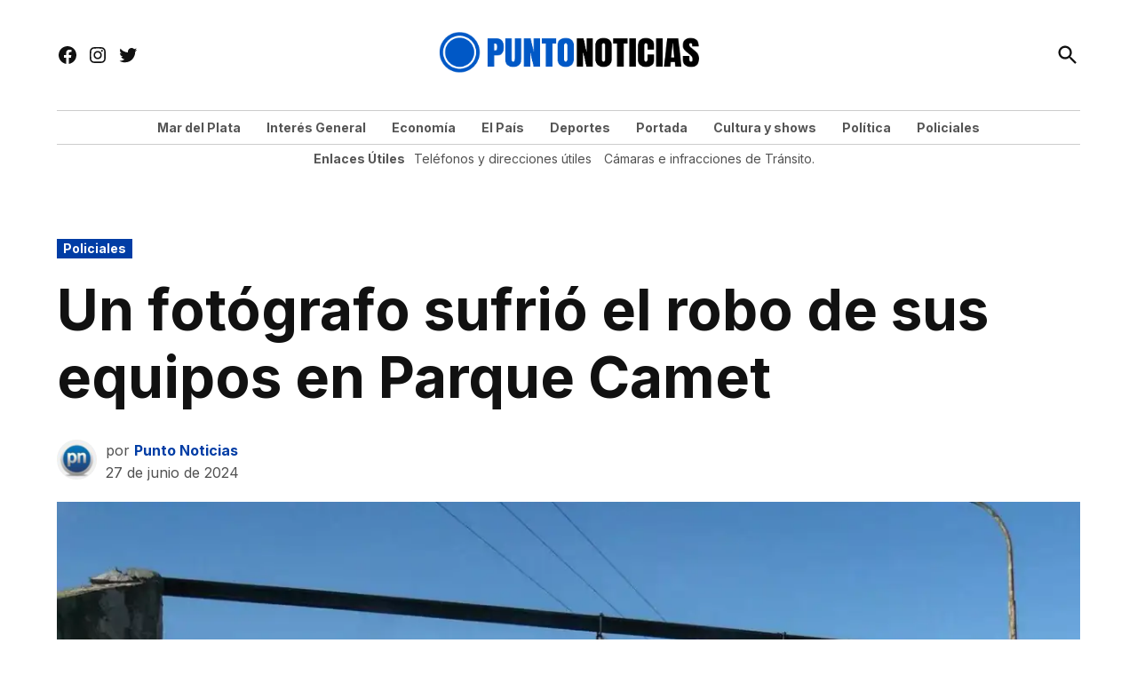

--- FILE ---
content_type: text/html; charset=UTF-8
request_url: https://puntonoticias.com/un-fotografo-sufrio-el-robo-de-sus-equipos-en-parque-camet/
body_size: 30333
content:
<!doctype html>
<html lang="es" prefix="og: https://ogp.me/ns#">
<head>
	<meta charset="UTF-8" />
	<meta name="viewport" content="width=device-width, initial-scale=1" />
	<link rel="profile" href="https://gmpg.org/xfn/11" />
	<link rel='preconnect' href='https://i0.wp.com' >
<!-- Etiqueta de Google (gtag.js) modo de consentimiento dataLayer añadido por Site Kit -->
<script id="google_gtagjs-js-consent-mode-data-layer" type="pmdelayedscript" data-cfasync="false" data-no-optimize="1" data-no-defer="1" data-no-minify="1">
window.dataLayer = window.dataLayer || [];function gtag(){dataLayer.push(arguments);}
gtag('consent', 'default', {"ad_personalization":"denied","ad_storage":"denied","ad_user_data":"denied","analytics_storage":"denied","functionality_storage":"denied","security_storage":"denied","personalization_storage":"denied","region":["AT","BE","BG","CH","CY","CZ","DE","DK","EE","ES","FI","FR","GB","GR","HR","HU","IE","IS","IT","LI","LT","LU","LV","MT","NL","NO","PL","PT","RO","SE","SI","SK"],"wait_for_update":500});
window._googlesitekitConsentCategoryMap = {"statistics":["analytics_storage"],"marketing":["ad_storage","ad_user_data","ad_personalization"],"functional":["functionality_storage","security_storage"],"preferences":["personalization_storage"]};
window._googlesitekitConsents = {"ad_personalization":"denied","ad_storage":"denied","ad_user_data":"denied","analytics_storage":"denied","functionality_storage":"denied","security_storage":"denied","personalization_storage":"denied","region":["AT","BE","BG","CH","CY","CZ","DE","DK","EE","ES","FI","FR","GB","GR","HR","HU","IE","IS","IT","LI","LT","LU","LV","MT","NL","NO","PL","PT","RO","SE","SI","SK"],"wait_for_update":500};
</script>
<!-- Fin de la etiqueta Google (gtag.js) modo de consentimiento dataLayer añadido por Site Kit -->

<!-- Optimización para motores de búsqueda de Rank Math -  https://rankmath.com/ -->
<title>Un fotógrafo sufrió el robo de sus equipos en Parque Camet | Punto Noticias</title><link rel="preload" href="https://puntonoticias.com/wp-content/uploads/2025/05/puntonoticias-logo-4.png" as="image" imagesrcset="https://puntonoticias.com/wp-content/uploads/2025/05/puntonoticias-logo-4.png 841w, https://puntonoticias.com/wp-content/uploads/2025/05/puntonoticias-logo-4-300x59.png 300w, https://puntonoticias.com/wp-content/uploads/2025/05/puntonoticias-logo-4-768x152.png 768w, https://puntonoticias.com/wp-content/uploads/2025/05/puntonoticias-logo-4-780x154.png 780w, https://puntonoticias.com/wp-content/uploads/2025/05/puntonoticias-logo-4-400x79.png 400w" imagesizes="(max-width: 841px) 100vw, 841px" fetchpriority="high" /><link rel="preload" href="https://puntonoticias.com/wp-content/uploads/2023/08/Camet-1200x786.webp" as="image" imagesrcset="https://puntonoticias.com/wp-content/uploads/2023/08/Camet-1200x786.webp 1200w, https://puntonoticias.com/wp-content/uploads/2023/08/Camet-300x196.webp 300w, https://puntonoticias.com/wp-content/uploads/2023/08/Camet-1024x670.webp 1024w, https://puntonoticias.com/wp-content/uploads/2023/08/Camet-768x503.webp 768w, https://puntonoticias.com/wp-content/uploads/2023/08/Camet-400x262.webp 400w, https://puntonoticias.com/wp-content/uploads/2023/08/Camet.webp 1280w" imagesizes="(max-width: 1200px) 100vw, 1200px" fetchpriority="high" /><style id="perfmatters-used-css">.addtoany_content{clear:both;margin:16px auto;}.addtoany_list{display:inline;line-height:16px;}.a2a_kit a:empty,.a2a_kit a[class^="a2a_button_"]:has(.a2a_s_undefined){display:none;}.addtoany_list a,.widget .addtoany_list a{border:0;box-shadow:none;display:inline-block;font-size:16px;padding:0 4px;vertical-align:middle;}.addtoany_list a img{border:0;display:inline-block;opacity:1;overflow:hidden;vertical-align:baseline;}.addtoany_list a span{display:inline-block;float:none;}.addtoany_list.a2a_kit_size_32 a{font-size:32px;}.addtoany_list.a2a_kit_size_32 a:not(.addtoany_special_service)>span{height:32px;line-height:32px;width:32px;}.addtoany_list a:not(.addtoany_special_service)>span{border-radius:4px;display:inline-block;opacity:1;}.site .a2a_kit.addtoany_list a:focus,.addtoany_list a:hover,.widget .addtoany_list a:hover{background:none;border:0;box-shadow:none;}.addtoany_list a:hover img,.addtoany_list a:hover span{opacity:.7;}a.addtoany_share img{border:0;width:auto;height:auto;}</style>
<meta name="description" content="El hecho sucedió el pasado domingo cuando se encontraba junto a una modelo y su madre. Se llevaron su auto y su equipo de fotografía."/>
<meta name="robots" content="follow, index, max-snippet:-1, max-video-preview:-1, max-image-preview:large"/>
<link rel="canonical" href="https://puntonoticias.com/un-fotografo-sufrio-el-robo-de-sus-equipos-en-parque-camet/" />
<meta property="og:locale" content="es_ES" />
<meta property="og:type" content="article" />
<meta property="og:title" content="Un fotógrafo sufrió el robo de sus equipos en Parque Camet | Punto Noticias" />
<meta property="og:description" content="El hecho sucedió el pasado domingo cuando se encontraba junto a una modelo y su madre. Se llevaron su auto y su equipo de fotografía." />
<meta property="og:url" content="https://puntonoticias.com/un-fotografo-sufrio-el-robo-de-sus-equipos-en-parque-camet/" />
<meta property="og:site_name" content="Punto Noticias Mar del Plata." />
<meta property="article:tag" content="fotógrafo" />
<meta property="article:tag" content="mar del plata" />
<meta property="article:tag" content="parque camet" />
<meta property="article:tag" content="policiales" />
<meta property="article:tag" content="robo" />
<meta property="article:section" content="Policiales" />
<meta property="og:updated_time" content="2024-06-27T22:34:29+00:00" />
<meta property="og:image" content="https://puntonoticias.com/wp-content/uploads/2023/08/Camet.webp" />
<meta property="og:image:secure_url" content="https://puntonoticias.com/wp-content/uploads/2023/08/Camet.webp" />
<meta property="og:image:width" content="1280" />
<meta property="og:image:height" content="838" />
<meta property="og:image:alt" content="Un fotógrafo sufrió el robo de sus equipos en Parque Camet" />
<meta property="og:image:type" content="image/webp" />
<meta property="article:published_time" content="2024-06-27T12:35:49+00:00" />
<meta property="article:modified_time" content="2024-06-27T22:34:29+00:00" />
<meta name="twitter:card" content="summary_large_image" />
<meta name="twitter:title" content="Un fotógrafo sufrió el robo de sus equipos en Parque Camet | Punto Noticias" />
<meta name="twitter:description" content="El hecho sucedió el pasado domingo cuando se encontraba junto a una modelo y su madre. Se llevaron su auto y su equipo de fotografía." />
<meta name="twitter:image" content="https://puntonoticias.com/wp-content/uploads/2023/08/Camet.webp" />
<meta name="twitter:label1" content="Escrito por" />
<meta name="twitter:data1" content="Punto Noticias" />
<meta name="twitter:label2" content="Tiempo de lectura" />
<meta name="twitter:data2" content="Menos de un minuto" />
<script type="application/ld+json" class="rank-math-schema">{"@context":"https://schema.org","@graph":[{"@type":["NewsMediaOrganization","Organization"],"@id":"https://puntonoticias.com/#organization","name":"Punto Noticias.","url":"https://puntonoticias.com","logo":{"@type":"ImageObject","@id":"https://puntonoticias.com/#logo","url":"https://puntonoticias.com/wp-content/uploads/2025/05/cropped-icon-puntonoticias.png","contentUrl":"https://puntonoticias.com/wp-content/uploads/2025/05/cropped-icon-puntonoticias.png","caption":"Punto Noticias Mar del Plata.","inLanguage":"es","width":"512","height":"512"}},{"@type":"WebSite","@id":"https://puntonoticias.com/#website","url":"https://puntonoticias.com","name":"Punto Noticias Mar del Plata.","alternateName":"Puntonoticias.com","publisher":{"@id":"https://puntonoticias.com/#organization"},"inLanguage":"es"},{"@type":"ImageObject","@id":"https://puntonoticias.com/wp-content/uploads/2023/08/Camet.webp","url":"https://puntonoticias.com/wp-content/uploads/2023/08/Camet.webp","width":"1280","height":"838","inLanguage":"es"},{"@type":"BreadcrumbList","@id":"https://puntonoticias.com/un-fotografo-sufrio-el-robo-de-sus-equipos-en-parque-camet/#breadcrumb","itemListElement":[{"@type":"ListItem","position":"1","item":{"@id":"https://puntonoticias.com","name":"Home"}},{"@type":"ListItem","position":"2","item":{"@id":"https://puntonoticias.com/un-fotografo-sufrio-el-robo-de-sus-equipos-en-parque-camet/","name":"Un fot\u00f3grafo sufri\u00f3 el robo de sus equipos en Parque Camet"}}]},{"@type":"WebPage","@id":"https://puntonoticias.com/un-fotografo-sufrio-el-robo-de-sus-equipos-en-parque-camet/#webpage","url":"https://puntonoticias.com/un-fotografo-sufrio-el-robo-de-sus-equipos-en-parque-camet/","name":"Un fot\u00f3grafo sufri\u00f3 el robo de sus equipos en Parque Camet | Punto Noticias","datePublished":"2024-06-27T12:35:49+00:00","dateModified":"2024-06-27T22:34:29+00:00","isPartOf":{"@id":"https://puntonoticias.com/#website"},"primaryImageOfPage":{"@id":"https://puntonoticias.com/wp-content/uploads/2023/08/Camet.webp"},"inLanguage":"es","breadcrumb":{"@id":"https://puntonoticias.com/un-fotografo-sufrio-el-robo-de-sus-equipos-en-parque-camet/#breadcrumb"}},{"@type":"Person","@id":"https://puntonoticias.com/un-fotografo-sufrio-el-robo-de-sus-equipos-en-parque-camet/#author","name":"Punto Noticias","image":{"@type":"ImageObject","@id":"https://secure.gravatar.com/avatar/398713a441b0c875bc8d566cbe6e5e833352e64a81bead5be463e731cbe59350?s=96&amp;d=mm&amp;r=g","url":"https://secure.gravatar.com/avatar/398713a441b0c875bc8d566cbe6e5e833352e64a81bead5be463e731cbe59350?s=96&amp;d=mm&amp;r=g","caption":"Punto Noticias","inLanguage":"es"},"sameAs":["https://puntonoticias.com"],"worksFor":{"@id":"https://puntonoticias.com/#organization"}},{"@type":"NewsArticle","headline":"Un fot\u00f3grafo sufri\u00f3 el robo de sus equipos en Parque Camet | Punto Noticias","datePublished":"2024-06-27T12:35:49+00:00","dateModified":"2024-06-27T22:34:29+00:00","author":{"@id":"https://puntonoticias.com/un-fotografo-sufrio-el-robo-de-sus-equipos-en-parque-camet/#author","name":"Punto Noticias"},"publisher":{"@id":"https://puntonoticias.com/#organization"},"description":"El hecho sucedi\u00f3 el pasado domingo cuando se encontraba junto a una modelo y su madre. Se llevaron su auto y su equipo de fotograf\u00eda.","name":"Un fot\u00f3grafo sufri\u00f3 el robo de sus equipos en Parque Camet | Punto Noticias","@id":"https://puntonoticias.com/un-fotografo-sufrio-el-robo-de-sus-equipos-en-parque-camet/#richSnippet","isPartOf":{"@id":"https://puntonoticias.com/un-fotografo-sufrio-el-robo-de-sus-equipos-en-parque-camet/#webpage"},"image":{"@id":"https://puntonoticias.com/wp-content/uploads/2023/08/Camet.webp"},"inLanguage":"es","mainEntityOfPage":{"@id":"https://puntonoticias.com/un-fotografo-sufrio-el-robo-de-sus-equipos-en-parque-camet/#webpage"}}]}</script>
<!-- /Plugin Rank Math WordPress SEO -->

<link rel='dns-prefetch' href='//static.addtoany.com' />
<link rel='dns-prefetch' href='//www.googletagmanager.com' />

<link rel='dns-prefetch' href='//pagead2.googlesyndication.com' />
<link rel="alternate" type="application/rss+xml" title="Punto Noticias &raquo; Feed" href="https://puntonoticias.com/feed/" />
<link rel="alternate" type="application/rss+xml" title="Punto Noticias &raquo; Feed de los comentarios" href="https://puntonoticias.com/comments/feed/" />
<script id="wpp-js" src="https://puntonoticias.com/wp-content/plugins/wordpress-popular-posts/assets/js/wpp.min.js?ver=7.3.6" data-sampling="0" data-sampling-rate="100" data-api-url="https://puntonoticias.com/wp-json/wordpress-popular-posts" data-post-id="317405" data-token="adc868a241" data-lang="0" data-debug="0" type="pmdelayedscript" data-cfasync="false" data-no-optimize="1" data-no-defer="1" data-no-minify="1"></script>
<link rel="alternate" type="application/rss+xml" title="Punto Noticias &raquo; Comentario Un fotógrafo sufrió el robo de sus equipos en Parque Camet del feed" href="https://puntonoticias.com/un-fotografo-sufrio-el-robo-de-sus-equipos-en-parque-camet/feed/" />
<link rel="alternate" title="oEmbed (JSON)" type="application/json+oembed" href="https://puntonoticias.com/wp-json/oembed/1.0/embed?url=https%3A%2F%2Fpuntonoticias.com%2Fun-fotografo-sufrio-el-robo-de-sus-equipos-en-parque-camet%2F" />
<link rel="alternate" title="oEmbed (XML)" type="text/xml+oembed" href="https://puntonoticias.com/wp-json/oembed/1.0/embed?url=https%3A%2F%2Fpuntonoticias.com%2Fun-fotografo-sufrio-el-robo-de-sus-equipos-en-parque-camet%2F&#038;format=xml" />
<style id='wp-img-auto-sizes-contain-inline-css'>img:is([sizes=auto i],[sizes^="auto," i]){contain-intrinsic-size:3000px 1500px}</style>
<style id='wp-block-library-inline-css'>:root{--wp-block-synced-color:#7a00df;--wp-block-synced-color--rgb:122,0,223;--wp-bound-block-color:var(--wp-block-synced-color);--wp-editor-canvas-background:#ddd;--wp-admin-theme-color:#007cba;--wp-admin-theme-color--rgb:0,124,186;--wp-admin-theme-color-darker-10:#006ba1;--wp-admin-theme-color-darker-10--rgb:0,107,160.5;--wp-admin-theme-color-darker-20:#005a87;--wp-admin-theme-color-darker-20--rgb:0,90,135;--wp-admin-border-width-focus:2px}@media (min-resolution:192dpi){:root{--wp-admin-border-width-focus:1.5px}}.wp-element-button{cursor:pointer}:root .has-very-light-gray-background-color{background-color:#eee}:root .has-very-dark-gray-background-color{background-color:#313131}:root .has-very-light-gray-color{color:#eee}:root .has-very-dark-gray-color{color:#313131}:root .has-vivid-green-cyan-to-vivid-cyan-blue-gradient-background{background:linear-gradient(135deg,#00d084,#0693e3)}:root .has-purple-crush-gradient-background{background:linear-gradient(135deg,#34e2e4,#4721fb 50%,#ab1dfe)}:root .has-hazy-dawn-gradient-background{background:linear-gradient(135deg,#faaca8,#dad0ec)}:root .has-subdued-olive-gradient-background{background:linear-gradient(135deg,#fafae1,#67a671)}:root .has-atomic-cream-gradient-background{background:linear-gradient(135deg,#fdd79a,#004a59)}:root .has-nightshade-gradient-background{background:linear-gradient(135deg,#330968,#31cdcf)}:root .has-midnight-gradient-background{background:linear-gradient(135deg,#020381,#2874fc)}:root{--wp--preset--font-size--normal:16px;--wp--preset--font-size--huge:42px}.has-regular-font-size{font-size:1em}.has-larger-font-size{font-size:2.625em}.has-normal-font-size{font-size:var(--wp--preset--font-size--normal)}.has-huge-font-size{font-size:var(--wp--preset--font-size--huge)}.has-text-align-center{text-align:center}.has-text-align-left{text-align:left}.has-text-align-right{text-align:right}.has-fit-text{white-space:nowrap!important}#end-resizable-editor-section{display:none}.aligncenter{clear:both}.items-justified-left{justify-content:flex-start}.items-justified-center{justify-content:center}.items-justified-right{justify-content:flex-end}.items-justified-space-between{justify-content:space-between}.screen-reader-text{border:0;clip-path:inset(50%);height:1px;margin:-1px;overflow:hidden;padding:0;position:absolute;width:1px;word-wrap:normal!important}.screen-reader-text:focus{background-color:#ddd;clip-path:none;color:#444;display:block;font-size:1em;height:auto;left:5px;line-height:normal;padding:15px 23px 14px;text-decoration:none;top:5px;width:auto;z-index:100000}html :where(.has-border-color){border-style:solid}html :where([style*=border-top-color]){border-top-style:solid}html :where([style*=border-right-color]){border-right-style:solid}html :where([style*=border-bottom-color]){border-bottom-style:solid}html :where([style*=border-left-color]){border-left-style:solid}html :where([style*=border-width]){border-style:solid}html :where([style*=border-top-width]){border-top-style:solid}html :where([style*=border-right-width]){border-right-style:solid}html :where([style*=border-bottom-width]){border-bottom-style:solid}html :where([style*=border-left-width]){border-left-style:solid}html :where(img[class*=wp-image-]){height:auto;max-width:100%}:where(figure){margin:0 0 1em}html :where(.is-position-sticky){--wp-admin--admin-bar--position-offset:var(--wp-admin--admin-bar--height,0px)}@media screen and (max-width:600px){html :where(.is-position-sticky){--wp-admin--admin-bar--position-offset:0px}}</style><style id='wp-block-button-inline-css'>.wp-block-button__link{align-content:center;box-sizing:border-box;cursor:pointer;display:inline-block;height:100%;text-align:center;word-break:break-word}.wp-block-button__link.aligncenter{text-align:center}.wp-block-button__link.alignright{text-align:right}:where(.wp-block-button__link){border-radius:9999px;box-shadow:none;padding:calc(.667em + 2px) calc(1.333em + 2px);text-decoration:none}.wp-block-button[style*=text-decoration] .wp-block-button__link{text-decoration:inherit}.wp-block-buttons>.wp-block-button.has-custom-width{max-width:none}.wp-block-buttons>.wp-block-button.has-custom-width .wp-block-button__link{width:100%}.wp-block-buttons>.wp-block-button.has-custom-font-size .wp-block-button__link{font-size:inherit}.wp-block-buttons>.wp-block-button.wp-block-button__width-25{width:calc(25% - var(--wp--style--block-gap,.5em)*.75)}.wp-block-buttons>.wp-block-button.wp-block-button__width-50{width:calc(50% - var(--wp--style--block-gap,.5em)*.5)}.wp-block-buttons>.wp-block-button.wp-block-button__width-75{width:calc(75% - var(--wp--style--block-gap,.5em)*.25)}.wp-block-buttons>.wp-block-button.wp-block-button__width-100{flex-basis:100%;width:100%}.wp-block-buttons.is-vertical>.wp-block-button.wp-block-button__width-25{width:25%}.wp-block-buttons.is-vertical>.wp-block-button.wp-block-button__width-50{width:50%}.wp-block-buttons.is-vertical>.wp-block-button.wp-block-button__width-75{width:75%}.wp-block-button.is-style-squared,.wp-block-button__link.wp-block-button.is-style-squared{border-radius:0}.wp-block-button.no-border-radius,.wp-block-button__link.no-border-radius{border-radius:0!important}:root :where(.wp-block-button .wp-block-button__link.is-style-outline),:root :where(.wp-block-button.is-style-outline>.wp-block-button__link){border:2px solid;padding:.667em 1.333em}:root :where(.wp-block-button .wp-block-button__link.is-style-outline:not(.has-text-color)),:root :where(.wp-block-button.is-style-outline>.wp-block-button__link:not(.has-text-color)){color:currentColor}:root :where(.wp-block-button .wp-block-button__link.is-style-outline:not(.has-background)),:root :where(.wp-block-button.is-style-outline>.wp-block-button__link:not(.has-background)){background-color:initial;background-image:none}</style>
<style id='wp-block-heading-inline-css'>h1:where(.wp-block-heading).has-background,h2:where(.wp-block-heading).has-background,h3:where(.wp-block-heading).has-background,h4:where(.wp-block-heading).has-background,h5:where(.wp-block-heading).has-background,h6:where(.wp-block-heading).has-background{padding:1.25em 2.375em}h1.has-text-align-left[style*=writing-mode]:where([style*=vertical-lr]),h1.has-text-align-right[style*=writing-mode]:where([style*=vertical-rl]),h2.has-text-align-left[style*=writing-mode]:where([style*=vertical-lr]),h2.has-text-align-right[style*=writing-mode]:where([style*=vertical-rl]),h3.has-text-align-left[style*=writing-mode]:where([style*=vertical-lr]),h3.has-text-align-right[style*=writing-mode]:where([style*=vertical-rl]),h4.has-text-align-left[style*=writing-mode]:where([style*=vertical-lr]),h4.has-text-align-right[style*=writing-mode]:where([style*=vertical-rl]),h5.has-text-align-left[style*=writing-mode]:where([style*=vertical-lr]),h5.has-text-align-right[style*=writing-mode]:where([style*=vertical-rl]),h6.has-text-align-left[style*=writing-mode]:where([style*=vertical-lr]),h6.has-text-align-right[style*=writing-mode]:where([style*=vertical-rl]){rotate:180deg}</style>
<style id='wp-block-image-inline-css'>.wp-block-image>a,.wp-block-image>figure>a{display:inline-block}.wp-block-image img{box-sizing:border-box;height:auto;max-width:100%;vertical-align:bottom}@media not (prefers-reduced-motion){.wp-block-image img.hide{visibility:hidden}.wp-block-image img.show{animation:show-content-image .4s}}.wp-block-image[style*=border-radius] img,.wp-block-image[style*=border-radius]>a{border-radius:inherit}.wp-block-image.has-custom-border img{box-sizing:border-box}.wp-block-image.aligncenter{text-align:center}.wp-block-image.alignfull>a,.wp-block-image.alignwide>a{width:100%}.wp-block-image.alignfull img,.wp-block-image.alignwide img{height:auto;width:100%}.wp-block-image .aligncenter,.wp-block-image .alignleft,.wp-block-image .alignright,.wp-block-image.aligncenter,.wp-block-image.alignleft,.wp-block-image.alignright{display:table}.wp-block-image .aligncenter>figcaption,.wp-block-image .alignleft>figcaption,.wp-block-image .alignright>figcaption,.wp-block-image.aligncenter>figcaption,.wp-block-image.alignleft>figcaption,.wp-block-image.alignright>figcaption{caption-side:bottom;display:table-caption}.wp-block-image .alignleft{float:left;margin:.5em 1em .5em 0}.wp-block-image .alignright{float:right;margin:.5em 0 .5em 1em}.wp-block-image .aligncenter{margin-left:auto;margin-right:auto}.wp-block-image :where(figcaption){margin-bottom:1em;margin-top:.5em}.wp-block-image.is-style-circle-mask img{border-radius:9999px}@supports ((-webkit-mask-image:none) or (mask-image:none)) or (-webkit-mask-image:none){.wp-block-image.is-style-circle-mask img{border-radius:0;-webkit-mask-image:url('data:image/svg+xml;utf8,<svg viewBox="0 0 100 100" xmlns="http://www.w3.org/2000/svg"><circle cx="50" cy="50" r="50"/></svg>');mask-image:url('data:image/svg+xml;utf8,<svg viewBox="0 0 100 100" xmlns="http://www.w3.org/2000/svg"><circle cx="50" cy="50" r="50"/></svg>');mask-mode:alpha;-webkit-mask-position:center;mask-position:center;-webkit-mask-repeat:no-repeat;mask-repeat:no-repeat;-webkit-mask-size:contain;mask-size:contain}}:root :where(.wp-block-image.is-style-rounded img,.wp-block-image .is-style-rounded img){border-radius:9999px}.wp-block-image figure{margin:0}.wp-lightbox-container{display:flex;flex-direction:column;position:relative}.wp-lightbox-container img{cursor:zoom-in}.wp-lightbox-container img:hover+button{opacity:1}.wp-lightbox-container button{align-items:center;backdrop-filter:blur(16px) saturate(180%);background-color:#5a5a5a40;border:none;border-radius:4px;cursor:zoom-in;display:flex;height:20px;justify-content:center;opacity:0;padding:0;position:absolute;right:16px;text-align:center;top:16px;width:20px;z-index:100}@media not (prefers-reduced-motion){.wp-lightbox-container button{transition:opacity .2s ease}}.wp-lightbox-container button:focus-visible{outline:3px auto #5a5a5a40;outline:3px auto -webkit-focus-ring-color;outline-offset:3px}.wp-lightbox-container button:hover{cursor:pointer;opacity:1}.wp-lightbox-container button:focus{opacity:1}.wp-lightbox-container button:focus,.wp-lightbox-container button:hover,.wp-lightbox-container button:not(:hover):not(:active):not(.has-background){background-color:#5a5a5a40;border:none}.wp-lightbox-overlay{box-sizing:border-box;cursor:zoom-out;height:100vh;left:0;overflow:hidden;position:fixed;top:0;visibility:hidden;width:100%;z-index:100000}.wp-lightbox-overlay .close-button{align-items:center;cursor:pointer;display:flex;justify-content:center;min-height:40px;min-width:40px;padding:0;position:absolute;right:calc(env(safe-area-inset-right) + 16px);top:calc(env(safe-area-inset-top) + 16px);z-index:5000000}.wp-lightbox-overlay .close-button:focus,.wp-lightbox-overlay .close-button:hover,.wp-lightbox-overlay .close-button:not(:hover):not(:active):not(.has-background){background:none;border:none}.wp-lightbox-overlay .lightbox-image-container{height:var(--wp--lightbox-container-height);left:50%;overflow:hidden;position:absolute;top:50%;transform:translate(-50%,-50%);transform-origin:top left;width:var(--wp--lightbox-container-width);z-index:9999999999}.wp-lightbox-overlay .wp-block-image{align-items:center;box-sizing:border-box;display:flex;height:100%;justify-content:center;margin:0;position:relative;transform-origin:0 0;width:100%;z-index:3000000}.wp-lightbox-overlay .wp-block-image img{height:var(--wp--lightbox-image-height);min-height:var(--wp--lightbox-image-height);min-width:var(--wp--lightbox-image-width);width:var(--wp--lightbox-image-width)}.wp-lightbox-overlay .wp-block-image figcaption{display:none}.wp-lightbox-overlay button{background:none;border:none}.wp-lightbox-overlay .scrim{background-color:#fff;height:100%;opacity:.9;position:absolute;width:100%;z-index:2000000}.wp-lightbox-overlay.active{visibility:visible}@media not (prefers-reduced-motion){.wp-lightbox-overlay.active{animation:turn-on-visibility .25s both}.wp-lightbox-overlay.active img{animation:turn-on-visibility .35s both}.wp-lightbox-overlay.show-closing-animation:not(.active){animation:turn-off-visibility .35s both}.wp-lightbox-overlay.show-closing-animation:not(.active) img{animation:turn-off-visibility .25s both}.wp-lightbox-overlay.zoom.active{animation:none;opacity:1;visibility:visible}.wp-lightbox-overlay.zoom.active .lightbox-image-container{animation:lightbox-zoom-in .4s}.wp-lightbox-overlay.zoom.active .lightbox-image-container img{animation:none}.wp-lightbox-overlay.zoom.active .scrim{animation:turn-on-visibility .4s forwards}.wp-lightbox-overlay.zoom.show-closing-animation:not(.active){animation:none}.wp-lightbox-overlay.zoom.show-closing-animation:not(.active) .lightbox-image-container{animation:lightbox-zoom-out .4s}.wp-lightbox-overlay.zoom.show-closing-animation:not(.active) .lightbox-image-container img{animation:none}.wp-lightbox-overlay.zoom.show-closing-animation:not(.active) .scrim{animation:turn-off-visibility .4s forwards}}@keyframes show-content-image{0%{visibility:hidden}99%{visibility:hidden}to{visibility:visible}}@keyframes turn-on-visibility{0%{opacity:0}to{opacity:1}}@keyframes turn-off-visibility{0%{opacity:1;visibility:visible}99%{opacity:0;visibility:visible}to{opacity:0;visibility:hidden}}@keyframes lightbox-zoom-in{0%{transform:translate(calc((-100vw + var(--wp--lightbox-scrollbar-width))/2 + var(--wp--lightbox-initial-left-position)),calc(-50vh + var(--wp--lightbox-initial-top-position))) scale(var(--wp--lightbox-scale))}to{transform:translate(-50%,-50%) scale(1)}}@keyframes lightbox-zoom-out{0%{transform:translate(-50%,-50%) scale(1);visibility:visible}99%{visibility:visible}to{transform:translate(calc((-100vw + var(--wp--lightbox-scrollbar-width))/2 + var(--wp--lightbox-initial-left-position)),calc(-50vh + var(--wp--lightbox-initial-top-position))) scale(var(--wp--lightbox-scale));visibility:hidden}}</style>
<style id='wp-block-image-theme-inline-css'>:root :where(.wp-block-image figcaption){color:#555;font-size:13px;text-align:center}.is-dark-theme :root :where(.wp-block-image figcaption){color:#ffffffa6}.wp-block-image{margin:0 0 1em}</style>
<style id='wp-block-latest-posts-inline-css'>.wp-block-latest-posts{box-sizing:border-box}.wp-block-latest-posts.alignleft{margin-right:2em}.wp-block-latest-posts.alignright{margin-left:2em}.wp-block-latest-posts.wp-block-latest-posts__list{list-style:none}.wp-block-latest-posts.wp-block-latest-posts__list li{clear:both;overflow-wrap:break-word}.wp-block-latest-posts.is-grid{display:flex;flex-wrap:wrap}.wp-block-latest-posts.is-grid li{margin:0 1.25em 1.25em 0;width:100%}@media (min-width:600px){.wp-block-latest-posts.columns-2 li{width:calc(50% - .625em)}.wp-block-latest-posts.columns-2 li:nth-child(2n){margin-right:0}.wp-block-latest-posts.columns-3 li{width:calc(33.33333% - .83333em)}.wp-block-latest-posts.columns-3 li:nth-child(3n){margin-right:0}.wp-block-latest-posts.columns-4 li{width:calc(25% - .9375em)}.wp-block-latest-posts.columns-4 li:nth-child(4n){margin-right:0}.wp-block-latest-posts.columns-5 li{width:calc(20% - 1em)}.wp-block-latest-posts.columns-5 li:nth-child(5n){margin-right:0}.wp-block-latest-posts.columns-6 li{width:calc(16.66667% - 1.04167em)}.wp-block-latest-posts.columns-6 li:nth-child(6n){margin-right:0}}:root :where(.wp-block-latest-posts.is-grid){padding:0}:root :where(.wp-block-latest-posts.wp-block-latest-posts__list){padding-left:0}.wp-block-latest-posts__post-author,.wp-block-latest-posts__post-date{display:block;font-size:.8125em}.wp-block-latest-posts__post-excerpt,.wp-block-latest-posts__post-full-content{margin-bottom:1em;margin-top:.5em}.wp-block-latest-posts__featured-image a{display:inline-block}.wp-block-latest-posts__featured-image img{height:auto;max-width:100%;width:auto}.wp-block-latest-posts__featured-image.alignleft{float:left;margin-right:1em}.wp-block-latest-posts__featured-image.alignright{float:right;margin-left:1em}.wp-block-latest-posts__featured-image.aligncenter{margin-bottom:1em;text-align:center}</style>
<style id='wp-block-list-inline-css'>ol,ul{box-sizing:border-box}:root :where(.wp-block-list.has-background){padding:1.25em 2.375em}</style>
<style id='wp-block-media-text-inline-css'>.wp-block-media-text{box-sizing:border-box;direction:ltr;display:grid;grid-template-columns:50% 1fr;grid-template-rows:auto}.wp-block-media-text.has-media-on-the-right{grid-template-columns:1fr 50%}.wp-block-media-text.is-vertically-aligned-top>.wp-block-media-text__content,.wp-block-media-text.is-vertically-aligned-top>.wp-block-media-text__media{align-self:start}.wp-block-media-text.is-vertically-aligned-center>.wp-block-media-text__content,.wp-block-media-text.is-vertically-aligned-center>.wp-block-media-text__media,.wp-block-media-text>.wp-block-media-text__content,.wp-block-media-text>.wp-block-media-text__media{align-self:center}.wp-block-media-text.is-vertically-aligned-bottom>.wp-block-media-text__content,.wp-block-media-text.is-vertically-aligned-bottom>.wp-block-media-text__media{align-self:end}.wp-block-media-text>.wp-block-media-text__media{grid-column:1;grid-row:1;margin:0}.wp-block-media-text>.wp-block-media-text__content{direction:ltr;grid-column:2;grid-row:1;padding:0 8%;word-break:break-word}.wp-block-media-text.has-media-on-the-right>.wp-block-media-text__media{grid-column:2;grid-row:1}.wp-block-media-text.has-media-on-the-right>.wp-block-media-text__content{grid-column:1;grid-row:1}.wp-block-media-text__media a{display:block}.wp-block-media-text__media img,.wp-block-media-text__media video{height:auto;max-width:unset;vertical-align:middle;width:100%}.wp-block-media-text.is-image-fill>.wp-block-media-text__media{background-size:cover;height:100%;min-height:250px}.wp-block-media-text.is-image-fill>.wp-block-media-text__media>a{display:block;height:100%}.wp-block-media-text.is-image-fill>.wp-block-media-text__media img{height:1px;margin:-1px;overflow:hidden;padding:0;position:absolute;width:1px;clip:rect(0,0,0,0);border:0}.wp-block-media-text.is-image-fill-element>.wp-block-media-text__media{height:100%;min-height:250px}.wp-block-media-text.is-image-fill-element>.wp-block-media-text__media>a{display:block;height:100%}.wp-block-media-text.is-image-fill-element>.wp-block-media-text__media img{height:100%;object-fit:cover;width:100%}@media (max-width:600px){.wp-block-media-text.is-stacked-on-mobile{grid-template-columns:100%!important}.wp-block-media-text.is-stacked-on-mobile>.wp-block-media-text__media{grid-column:1;grid-row:1}.wp-block-media-text.is-stacked-on-mobile>.wp-block-media-text__content{grid-column:1;grid-row:2}}</style>
<style id='wp-block-buttons-inline-css'>.wp-block-buttons{box-sizing:border-box}.wp-block-buttons.is-vertical{flex-direction:column}.wp-block-buttons.is-vertical>.wp-block-button:last-child{margin-bottom:0}.wp-block-buttons>.wp-block-button{display:inline-block;margin:0}.wp-block-buttons.is-content-justification-left{justify-content:flex-start}.wp-block-buttons.is-content-justification-left.is-vertical{align-items:flex-start}.wp-block-buttons.is-content-justification-center{justify-content:center}.wp-block-buttons.is-content-justification-center.is-vertical{align-items:center}.wp-block-buttons.is-content-justification-right{justify-content:flex-end}.wp-block-buttons.is-content-justification-right.is-vertical{align-items:flex-end}.wp-block-buttons.is-content-justification-space-between{justify-content:space-between}.wp-block-buttons.aligncenter{text-align:center}.wp-block-buttons:not(.is-content-justification-space-between,.is-content-justification-right,.is-content-justification-left,.is-content-justification-center) .wp-block-button.aligncenter{margin-left:auto;margin-right:auto;width:100%}.wp-block-buttons[style*=text-decoration] .wp-block-button,.wp-block-buttons[style*=text-decoration] .wp-block-button__link{text-decoration:inherit}.wp-block-buttons.has-custom-font-size .wp-block-button__link{font-size:inherit}.wp-block-buttons .wp-block-button__link{width:100%}.wp-block-button.aligncenter{text-align:center}</style>
<style id='wp-block-tag-cloud-inline-css'>.wp-block-tag-cloud{box-sizing:border-box}.wp-block-tag-cloud.aligncenter{justify-content:center;text-align:center}.wp-block-tag-cloud a{display:inline-block;margin-right:5px}.wp-block-tag-cloud span{display:inline-block;margin-left:5px;text-decoration:none}:root :where(.wp-block-tag-cloud.is-style-outline){display:flex;flex-wrap:wrap;gap:1ch}:root :where(.wp-block-tag-cloud.is-style-outline a){border:1px solid;font-size:unset!important;margin-right:0;padding:1ch 2ch;text-decoration:none!important}</style>
<style id='wp-block-columns-inline-css'>.wp-block-columns{box-sizing:border-box;display:flex;flex-wrap:wrap!important}@media (min-width:782px){.wp-block-columns{flex-wrap:nowrap!important}}.wp-block-columns{align-items:normal!important}.wp-block-columns.are-vertically-aligned-top{align-items:flex-start}.wp-block-columns.are-vertically-aligned-center{align-items:center}.wp-block-columns.are-vertically-aligned-bottom{align-items:flex-end}@media (max-width:781px){.wp-block-columns:not(.is-not-stacked-on-mobile)>.wp-block-column{flex-basis:100%!important}}@media (min-width:782px){.wp-block-columns:not(.is-not-stacked-on-mobile)>.wp-block-column{flex-basis:0;flex-grow:1}.wp-block-columns:not(.is-not-stacked-on-mobile)>.wp-block-column[style*=flex-basis]{flex-grow:0}}.wp-block-columns.is-not-stacked-on-mobile{flex-wrap:nowrap!important}.wp-block-columns.is-not-stacked-on-mobile>.wp-block-column{flex-basis:0;flex-grow:1}.wp-block-columns.is-not-stacked-on-mobile>.wp-block-column[style*=flex-basis]{flex-grow:0}:where(.wp-block-columns){margin-bottom:1.75em}:where(.wp-block-columns.has-background){padding:1.25em 2.375em}.wp-block-column{flex-grow:1;min-width:0;overflow-wrap:break-word;word-break:break-word}.wp-block-column.is-vertically-aligned-top{align-self:flex-start}.wp-block-column.is-vertically-aligned-center{align-self:center}.wp-block-column.is-vertically-aligned-bottom{align-self:flex-end}.wp-block-column.is-vertically-aligned-stretch{align-self:stretch}.wp-block-column.is-vertically-aligned-bottom,.wp-block-column.is-vertically-aligned-center,.wp-block-column.is-vertically-aligned-top{width:100%}</style>
<style id='wp-block-paragraph-inline-css'>.is-small-text{font-size:.875em}.is-regular-text{font-size:1em}.is-large-text{font-size:2.25em}.is-larger-text{font-size:3em}.has-drop-cap:not(:focus):first-letter{float:left;font-size:8.4em;font-style:normal;font-weight:100;line-height:.68;margin:.05em .1em 0 0;text-transform:uppercase}body.rtl .has-drop-cap:not(:focus):first-letter{float:none;margin-left:.1em}p.has-drop-cap.has-background{overflow:hidden}:root :where(p.has-background){padding:1.25em 2.375em}:where(p.has-text-color:not(.has-link-color)) a{color:inherit}p.has-text-align-left[style*="writing-mode:vertical-lr"],p.has-text-align-right[style*="writing-mode:vertical-rl"]{rotate:180deg}</style>
<style id='wp-block-separator-inline-css'>@charset "UTF-8";.wp-block-separator{border:none;border-top:2px solid}:root :where(.wp-block-separator.is-style-dots){height:auto;line-height:1;text-align:center}:root :where(.wp-block-separator.is-style-dots):before{color:currentColor;content:"···";font-family:serif;font-size:1.5em;letter-spacing:2em;padding-left:2em}.wp-block-separator.is-style-dots{background:none!important;border:none!important}</style>
<style id='wp-block-separator-theme-inline-css'>.wp-block-separator.has-css-opacity{opacity:.4}.wp-block-separator{border:none;border-bottom:2px solid;margin-left:auto;margin-right:auto}.wp-block-separator.has-alpha-channel-opacity{opacity:1}.wp-block-separator:not(.is-style-wide):not(.is-style-dots){width:100px}.wp-block-separator.has-background:not(.is-style-dots){border-bottom:none;height:1px}.wp-block-separator.has-background:not(.is-style-wide):not(.is-style-dots){height:2px}</style>
<style id='global-styles-inline-css'>:root{--wp--preset--aspect-ratio--square: 1;--wp--preset--aspect-ratio--4-3: 4/3;--wp--preset--aspect-ratio--3-4: 3/4;--wp--preset--aspect-ratio--3-2: 3/2;--wp--preset--aspect-ratio--2-3: 2/3;--wp--preset--aspect-ratio--16-9: 16/9;--wp--preset--aspect-ratio--9-16: 9/16;--wp--preset--color--black: #000000;--wp--preset--color--cyan-bluish-gray: #abb8c3;--wp--preset--color--white: #FFFFFF;--wp--preset--color--pale-pink: #f78da7;--wp--preset--color--vivid-red: #cf2e2e;--wp--preset--color--luminous-vivid-orange: #ff6900;--wp--preset--color--luminous-vivid-amber: #fcb900;--wp--preset--color--light-green-cyan: #7bdcb5;--wp--preset--color--vivid-green-cyan: #00d084;--wp--preset--color--pale-cyan-blue: #8ed1fc;--wp--preset--color--vivid-cyan-blue: #0693e3;--wp--preset--color--vivid-purple: #9b51e0;--wp--preset--color--primary: #003da5;--wp--preset--color--primary-variation: #00157d;--wp--preset--color--secondary: #666666;--wp--preset--color--secondary-variation: #3e3e3e;--wp--preset--color--dark-gray: #111111;--wp--preset--color--medium-gray: #767676;--wp--preset--color--light-gray: #EEEEEE;--wp--preset--gradient--vivid-cyan-blue-to-vivid-purple: linear-gradient(135deg,rgb(6,147,227) 0%,rgb(155,81,224) 100%);--wp--preset--gradient--light-green-cyan-to-vivid-green-cyan: linear-gradient(135deg,rgb(122,220,180) 0%,rgb(0,208,130) 100%);--wp--preset--gradient--luminous-vivid-amber-to-luminous-vivid-orange: linear-gradient(135deg,rgb(252,185,0) 0%,rgb(255,105,0) 100%);--wp--preset--gradient--luminous-vivid-orange-to-vivid-red: linear-gradient(135deg,rgb(255,105,0) 0%,rgb(207,46,46) 100%);--wp--preset--gradient--very-light-gray-to-cyan-bluish-gray: linear-gradient(135deg,rgb(238,238,238) 0%,rgb(169,184,195) 100%);--wp--preset--gradient--cool-to-warm-spectrum: linear-gradient(135deg,rgb(74,234,220) 0%,rgb(151,120,209) 20%,rgb(207,42,186) 40%,rgb(238,44,130) 60%,rgb(251,105,98) 80%,rgb(254,248,76) 100%);--wp--preset--gradient--blush-light-purple: linear-gradient(135deg,rgb(255,206,236) 0%,rgb(152,150,240) 100%);--wp--preset--gradient--blush-bordeaux: linear-gradient(135deg,rgb(254,205,165) 0%,rgb(254,45,45) 50%,rgb(107,0,62) 100%);--wp--preset--gradient--luminous-dusk: linear-gradient(135deg,rgb(255,203,112) 0%,rgb(199,81,192) 50%,rgb(65,88,208) 100%);--wp--preset--gradient--pale-ocean: linear-gradient(135deg,rgb(255,245,203) 0%,rgb(182,227,212) 50%,rgb(51,167,181) 100%);--wp--preset--gradient--electric-grass: linear-gradient(135deg,rgb(202,248,128) 0%,rgb(113,206,126) 100%);--wp--preset--gradient--midnight: linear-gradient(135deg,rgb(2,3,129) 0%,rgb(40,116,252) 100%);--wp--preset--gradient--grad-1: linear-gradient( 135deg,rgb( 0,61,165) 0%,rgb( 0,21,125) 100% );--wp--preset--gradient--grad-2: linear-gradient( 135deg,rgb( 102,102,102) 0%,rgb( 62,62,62) 100% );--wp--preset--gradient--grad-3: linear-gradient( 135deg,rgb( 17,17,17 ) 0%,rgb( 85,85,85 ) 100% );--wp--preset--gradient--grad-4: linear-gradient( 135deg,rgb( 68,68,68 ) 0%,rgb( 136,136,136 ) 100% );--wp--preset--gradient--grad-5: linear-gradient( 135deg,rgb( 119,119,119 ) 0%,rgb( 221,221,221 ) 100% );--wp--preset--gradient--grad-6: linear-gradient( 135deg,rgb( 221,221,221 ) 0%,rgb( 255,255,255 ) 100% );--wp--preset--font-size--small: 16px;--wp--preset--font-size--medium: 20px;--wp--preset--font-size--large: 36px;--wp--preset--font-size--x-large: 42px;--wp--preset--font-size--normal: 20px;--wp--preset--font-size--huge: 44px;--wp--preset--spacing--20: 0.44rem;--wp--preset--spacing--30: 0.67rem;--wp--preset--spacing--40: 1rem;--wp--preset--spacing--50: 1.5rem;--wp--preset--spacing--60: 2.25rem;--wp--preset--spacing--70: 3.38rem;--wp--preset--spacing--80: 5.06rem;--wp--preset--shadow--natural: 6px 6px 9px rgba(0,0,0,0.2);--wp--preset--shadow--deep: 12px 12px 50px rgba(0,0,0,0.4);--wp--preset--shadow--sharp: 6px 6px 0px rgba(0,0,0,0.2);--wp--preset--shadow--outlined: 6px 6px 0px -3px rgb(255,255,255),6px 6px rgb(0,0,0);--wp--preset--shadow--crisp: 6px 6px 0px rgb(0,0,0);}:where(.is-layout-flex){gap: 0.5em;}:where(.is-layout-grid){gap: 0.5em;}body .is-layout-flex{display: flex;}.is-layout-flex{flex-wrap: wrap;align-items: center;}.is-layout-flex > :is(*,div){margin: 0;}body .is-layout-grid{display: grid;}.is-layout-grid > :is(*,div){margin: 0;}:where(.wp-block-columns.is-layout-flex){gap: 2em;}:where(.wp-block-columns.is-layout-grid){gap: 2em;}:where(.wp-block-post-template.is-layout-flex){gap: 1.25em;}:where(.wp-block-post-template.is-layout-grid){gap: 1.25em;}.has-black-color{color: var(--wp--preset--color--black) !important;}.has-cyan-bluish-gray-color{color: var(--wp--preset--color--cyan-bluish-gray) !important;}.has-white-color{color: var(--wp--preset--color--white) !important;}.has-pale-pink-color{color: var(--wp--preset--color--pale-pink) !important;}.has-vivid-red-color{color: var(--wp--preset--color--vivid-red) !important;}.has-luminous-vivid-orange-color{color: var(--wp--preset--color--luminous-vivid-orange) !important;}.has-luminous-vivid-amber-color{color: var(--wp--preset--color--luminous-vivid-amber) !important;}.has-light-green-cyan-color{color: var(--wp--preset--color--light-green-cyan) !important;}.has-vivid-green-cyan-color{color: var(--wp--preset--color--vivid-green-cyan) !important;}.has-pale-cyan-blue-color{color: var(--wp--preset--color--pale-cyan-blue) !important;}.has-vivid-cyan-blue-color{color: var(--wp--preset--color--vivid-cyan-blue) !important;}.has-vivid-purple-color{color: var(--wp--preset--color--vivid-purple) !important;}.has-black-background-color{background-color: var(--wp--preset--color--black) !important;}.has-cyan-bluish-gray-background-color{background-color: var(--wp--preset--color--cyan-bluish-gray) !important;}.has-white-background-color{background-color: var(--wp--preset--color--white) !important;}.has-pale-pink-background-color{background-color: var(--wp--preset--color--pale-pink) !important;}.has-vivid-red-background-color{background-color: var(--wp--preset--color--vivid-red) !important;}.has-luminous-vivid-orange-background-color{background-color: var(--wp--preset--color--luminous-vivid-orange) !important;}.has-luminous-vivid-amber-background-color{background-color: var(--wp--preset--color--luminous-vivid-amber) !important;}.has-light-green-cyan-background-color{background-color: var(--wp--preset--color--light-green-cyan) !important;}.has-vivid-green-cyan-background-color{background-color: var(--wp--preset--color--vivid-green-cyan) !important;}.has-pale-cyan-blue-background-color{background-color: var(--wp--preset--color--pale-cyan-blue) !important;}.has-vivid-cyan-blue-background-color{background-color: var(--wp--preset--color--vivid-cyan-blue) !important;}.has-vivid-purple-background-color{background-color: var(--wp--preset--color--vivid-purple) !important;}.has-black-border-color{border-color: var(--wp--preset--color--black) !important;}.has-cyan-bluish-gray-border-color{border-color: var(--wp--preset--color--cyan-bluish-gray) !important;}.has-white-border-color{border-color: var(--wp--preset--color--white) !important;}.has-pale-pink-border-color{border-color: var(--wp--preset--color--pale-pink) !important;}.has-vivid-red-border-color{border-color: var(--wp--preset--color--vivid-red) !important;}.has-luminous-vivid-orange-border-color{border-color: var(--wp--preset--color--luminous-vivid-orange) !important;}.has-luminous-vivid-amber-border-color{border-color: var(--wp--preset--color--luminous-vivid-amber) !important;}.has-light-green-cyan-border-color{border-color: var(--wp--preset--color--light-green-cyan) !important;}.has-vivid-green-cyan-border-color{border-color: var(--wp--preset--color--vivid-green-cyan) !important;}.has-pale-cyan-blue-border-color{border-color: var(--wp--preset--color--pale-cyan-blue) !important;}.has-vivid-cyan-blue-border-color{border-color: var(--wp--preset--color--vivid-cyan-blue) !important;}.has-vivid-purple-border-color{border-color: var(--wp--preset--color--vivid-purple) !important;}.has-vivid-cyan-blue-to-vivid-purple-gradient-background{background: var(--wp--preset--gradient--vivid-cyan-blue-to-vivid-purple) !important;}.has-light-green-cyan-to-vivid-green-cyan-gradient-background{background: var(--wp--preset--gradient--light-green-cyan-to-vivid-green-cyan) !important;}.has-luminous-vivid-amber-to-luminous-vivid-orange-gradient-background{background: var(--wp--preset--gradient--luminous-vivid-amber-to-luminous-vivid-orange) !important;}.has-luminous-vivid-orange-to-vivid-red-gradient-background{background: var(--wp--preset--gradient--luminous-vivid-orange-to-vivid-red) !important;}.has-very-light-gray-to-cyan-bluish-gray-gradient-background{background: var(--wp--preset--gradient--very-light-gray-to-cyan-bluish-gray) !important;}.has-cool-to-warm-spectrum-gradient-background{background: var(--wp--preset--gradient--cool-to-warm-spectrum) !important;}.has-blush-light-purple-gradient-background{background: var(--wp--preset--gradient--blush-light-purple) !important;}.has-blush-bordeaux-gradient-background{background: var(--wp--preset--gradient--blush-bordeaux) !important;}.has-luminous-dusk-gradient-background{background: var(--wp--preset--gradient--luminous-dusk) !important;}.has-pale-ocean-gradient-background{background: var(--wp--preset--gradient--pale-ocean) !important;}.has-electric-grass-gradient-background{background: var(--wp--preset--gradient--electric-grass) !important;}.has-midnight-gradient-background{background: var(--wp--preset--gradient--midnight) !important;}.has-small-font-size{font-size: var(--wp--preset--font-size--small) !important;}.has-medium-font-size{font-size: var(--wp--preset--font-size--medium) !important;}.has-large-font-size{font-size: var(--wp--preset--font-size--large) !important;}.has-x-large-font-size{font-size: var(--wp--preset--font-size--x-large) !important;}:where(.wp-block-columns.is-layout-flex){gap: 2em;}:where(.wp-block-columns.is-layout-grid){gap: 2em;}</style>
<style id='core-block-supports-inline-css'>.wp-container-core-buttons-is-layout-16018d1d{justify-content:center;}.wp-elements-e8514c5197ded04dbbbf89fd9bccc760 a:where(:not(.wp-element-button)){color:var(--wp--preset--color--primary);}.wp-container-core-columns-is-layout-9d6595d7{flex-wrap:nowrap;}</style>

<style id='classic-theme-styles-inline-css'>.wp-block-button__link{color:#fff;background-color:#32373c;border-radius:9999px;box-shadow:none;text-decoration:none;padding:calc(.667em + 2px) calc(1.333em + 2px);font-size:1.125em}.wp-block-file__button{background:#32373c;color:#fff;text-decoration:none}</style>
<link rel='stylesheet' id='newspack-blocks-block-styles-stylesheet-css' href='https://puntonoticias.com/wp-content/plugins/newspack-blocks/dist/block_styles.css?ver=4.2.2' media='all' />
<link rel='stylesheet' id='wp-components-css' href='https://puntonoticias.com/wp-includes/css/dist/components/style.min.css?ver=6.9' media='all' />
<link rel='stylesheet' id='newspack-commons-css' href='https://puntonoticias.com/wp-content/plugins/newspack-plugin/dist/commons.css?ver=6.27.1' media='all' />
<link rel='stylesheet' id='newspack-reader-auth-css' href='https://puntonoticias.com/wp-content/plugins/newspack-plugin/dist/reader-auth.css?ver=6.27.1' media='all' />
<link rel='stylesheet' id='newspack-corrections-single-css' href='https://puntonoticias.com/wp-content/plugins/newspack-plugin/dist/other-scripts/corrections.css?ver=6.27.1' media='all' />
<link rel='stylesheet' id='newspack-content_gate-block-patterns-css' href='https://puntonoticias.com/wp-content/plugins/newspack-plugin/dist/content-gate-block-patterns.css?ver=6.27.1' media='all' />
<link rel='stylesheet' id='newspack-ui-css' href='https://puntonoticias.com/wp-content/plugins/newspack-plugin/dist/newspack-ui.css?ver=6.27.1' media='all' />
<link rel="stylesheet" id="wordpress-popular-posts-css-css" media="all" data-pmdelayedstyle="https://puntonoticias.com/wp-content/plugins/wordpress-popular-posts/assets/css/wpp.css?ver=7.3.6">
<link rel='stylesheet' id='newspack-style-css' href='https://puntonoticias.com/wp-content/themes/newspack-theme/style.css?ver=2.15.3' media='all' />
<link rel='stylesheet' id='newspack-print-style-css' href='https://puntonoticias.com/wp-content/themes/newspack-theme/styles/print.css?ver=2.15.3' media='print' />
<link rel='stylesheet' id='newspack-font-import-css' href='https://puntonoticias.com/wp-content/cache/perfmatters/puntonoticias.com/fonts/82d90e4717ae.google-fonts.min.css' media='all' />
<link rel='stylesheet' id='newspack-font-alternative-import-css' href='https://puntonoticias.com/wp-content/cache/perfmatters/puntonoticias.com/fonts/201d82d18484.google-fonts.min.css' media='all' />
<link rel="stylesheet" id="addtoany-css" media="all" data-pmdelayedstyle="https://puntonoticias.com/wp-content/plugins/add-to-any/addtoany.min.css?ver=1.16">
<script id="addtoany-core-js-before" type="pmdelayedscript" data-cfasync="false" data-no-optimize="1" data-no-defer="1" data-no-minify="1">
window.a2a_config=window.a2a_config||{};a2a_config.callbacks=[];a2a_config.overlays=[];a2a_config.templates={};a2a_localize = {
	Share: "Compartir",
	Save: "Guardar",
	Subscribe: "Suscribir",
	Email: "Correo electrónico",
	Bookmark: "Marcador",
	ShowAll: "Mostrar todo",
	ShowLess: "Mostrar menos",
	FindServices: "Encontrar servicio(s)",
	FindAnyServiceToAddTo: "Encuentra al instante cualquier servicio para añadir a",
	PoweredBy: "Funciona con",
	ShareViaEmail: "Compartir por correo electrónico",
	SubscribeViaEmail: "Suscribirse a través de correo electrónico",
	BookmarkInYourBrowser: "Añadir a marcadores de tu navegador",
	BookmarkInstructions: "Presiona «Ctrl+D» o «\u2318+D» para añadir esta página a marcadores",
	AddToYourFavorites: "Añadir a tus favoritos",
	SendFromWebOrProgram: "Enviar desde cualquier dirección o programa de correo electrónico ",
	EmailProgram: "Programa de correo electrónico",
	More: "Más&#8230;",
	ThanksForSharing: "¡Gracias por compartir!",
	ThanksForFollowing: "¡Gracias por seguirnos!"
};


//# sourceURL=addtoany-core-js-before
</script>
<script defer src="https://static.addtoany.com/menu/page.js" id="addtoany-core-js" type="pmdelayedscript" data-cfasync="false" data-no-optimize="1" data-no-defer="1" data-no-minify="1"></script>
<script src="https://puntonoticias.com/wp-includes/js/jquery/jquery.min.js?ver=3.7.1" id="jquery-core-js" type="pmdelayedscript" data-cfasync="false" data-no-optimize="1" data-no-defer="1" data-no-minify="1"></script>
<script src="https://puntonoticias.com/wp-includes/js/jquery/jquery-migrate.min.js?ver=3.4.1" id="jquery-migrate-js" type="pmdelayedscript" data-cfasync="false" data-no-optimize="1" data-no-defer="1" data-no-minify="1"></script>
<script defer src="https://puntonoticias.com/wp-content/plugins/add-to-any/addtoany.min.js?ver=1.1" id="addtoany-jquery-js" type="pmdelayedscript" data-cfasync="false" data-no-optimize="1" data-no-defer="1" data-no-minify="1"></script>

<!-- Fragmento de código de la etiqueta de Google (gtag.js) añadida por Site Kit -->
<!-- Fragmento de código de Google Analytics añadido por Site Kit -->
<script src="https://www.googletagmanager.com/gtag/js?id=GT-NM2H73HJ" id="google_gtagjs-js" async type="pmdelayedscript" data-cfasync="false" data-no-optimize="1" data-no-defer="1" data-no-minify="1"></script>
<script id="google_gtagjs-js-after" type="pmdelayedscript" data-cfasync="false" data-no-optimize="1" data-no-defer="1" data-no-minify="1">
window.dataLayer = window.dataLayer || [];function gtag(){dataLayer.push(arguments);}
gtag("set","linker",{"domains":["puntonoticias.com"]});
gtag("js", new Date());
gtag("set", "developer_id.dZTNiMT", true);
gtag("config", "GT-NM2H73HJ", {"googlesitekit_post_type":"post","googlesitekit_post_date":"20240627","googlesitekit_post_author":"Punto Noticias","transport_type":"beacon"});
 window._googlesitekit = window._googlesitekit || {}; window._googlesitekit.throttledEvents = []; window._googlesitekit.gtagEvent = (name, data) => { var key = JSON.stringify( { name, data } ); if ( !! window._googlesitekit.throttledEvents[ key ] ) { return; } window._googlesitekit.throttledEvents[ key ] = true; setTimeout( () => { delete window._googlesitekit.throttledEvents[ key ]; }, 5 ); gtag( "event", name, { ...data, event_source: "site-kit" } ); }; 
//# sourceURL=google_gtagjs-js-after
</script>
<link rel="https://api.w.org/" href="https://puntonoticias.com/wp-json/" /><link rel="alternate" title="JSON" type="application/json" href="https://puntonoticias.com/wp-json/wp/v2/posts/317405" /><link rel="EditURI" type="application/rsd+xml" title="RSD" href="https://puntonoticias.com/xmlrpc.php?rsd" />
<meta name="generator" content="WordPress 6.9" />
<link rel='shortlink' href='https://puntonoticias.com/?p=317405' />
		<!-- Custom Logo: hide header text -->
		<style id="custom-logo-css">.site-title{position: absolute;clip-path: inset(50%);}</style>
		<meta name="generator" content="Site Kit by Google 1.170.0" />            <style id="wpp-loading-animation-styles">@-webkit-keyframes bgslide{from{background-position-x:0}to{background-position-x:-200%}}@keyframes bgslide{from{background-position-x:0}to{background-position-x:-200%}}.wpp-widget-block-placeholder,.wpp-shortcode-placeholder{margin:0 auto;width:60px;height:3px;background:#dd3737;background:linear-gradient(90deg,#dd3737 0%,#571313 10%,#dd3737 100%);background-size:200% auto;border-radius:3px;-webkit-animation:bgslide 1s infinite linear;animation:bgslide 1s infinite linear}</style>
            	<style type="text/css" id="newspack-theme-colors-variables">:root{--newspack-primary-color: #003da5;--newspack-secondary-color: #666666;--newspack-cta-color: #dd3333;--newspack-primary-contrast-color: white;--newspack-secondary-contrast-color: white;--newspack-cta-contrast-color: white;}</style>
	
	<style type="text/css" id="custom-theme-fonts">:root{--newspack-theme-font-heading: "Inter","Helvetica","sans-serif";}:root{--newspack-theme-font-body: "Open Sans","Helvetica","sans-serif";}</style>

	
<!-- Metaetiquetas de Google AdSense añadidas por Site Kit -->
<meta name="google-adsense-platform-account" content="ca-host-pub-2644536267352236">
<meta name="google-adsense-platform-domain" content="sitekit.withgoogle.com">
<!-- Acabar con las metaetiquetas de Google AdSense añadidas por Site Kit -->
<script src="https://puntonoticias.com/wp-content/plugins/perfmatters/vendor/fastclick/pmfastclick.min.js" defer></script><script>"addEventListener"in document&&document.addEventListener("DOMContentLoaded",function(){FastClick.attach(document.body)},!1);</script>
<!-- Fragmento de código de Google Adsense añadido por Site Kit -->
<script async src="https://pagead2.googlesyndication.com/pagead/js/adsbygoogle.js?client=ca-pub-8697103997468287&amp;host=ca-host-pub-2644536267352236" crossorigin="anonymous" type="pmdelayedscript" data-cfasync="false" data-no-optimize="1" data-no-defer="1" data-no-minify="1"></script>

<!-- Final del fragmento de código de Google Adsense añadido por Site Kit -->
<link rel="icon" href="https://puntonoticias.com/wp-content/uploads/2023/01/cropped-icon-puntonoticias-32x32.png" sizes="32x32" />
<link rel="icon" href="https://puntonoticias.com/wp-content/uploads/2023/01/cropped-icon-puntonoticias-192x192.png" sizes="192x192" />
<link rel="apple-touch-icon" href="https://puntonoticias.com/wp-content/uploads/2023/01/cropped-icon-puntonoticias-180x180.png" />
<meta name="msapplication-TileImage" content="https://puntonoticias.com/wp-content/uploads/2023/01/cropped-icon-puntonoticias-270x270.png" />
<noscript><style>.perfmatters-lazy[data-src]{display:none !important;}</style></noscript><style>.perfmatters-lazy-youtube{position:relative;width:100%;max-width:100%;height:0;padding-bottom:56.23%;overflow:hidden}.perfmatters-lazy-youtube img{position:absolute;top:0;right:0;bottom:0;left:0;display:block;width:100%;max-width:100%;height:auto;margin:auto;border:none;cursor:pointer;transition:.5s all;-webkit-transition:.5s all;-moz-transition:.5s all}.perfmatters-lazy-youtube img:hover{-webkit-filter:brightness(75%)}.perfmatters-lazy-youtube .play{position:absolute;top:50%;left:50%;right:auto;width:68px;height:48px;margin-left:-34px;margin-top:-24px;background:url(https://puntonoticias.com/wp-content/plugins/perfmatters/img/youtube.svg) no-repeat;background-position:center;background-size:cover;pointer-events:none;filter:grayscale(1)}.perfmatters-lazy-youtube:hover .play{filter:grayscale(0)}.perfmatters-lazy-youtube iframe{position:absolute;top:0;left:0;width:100%;height:100%;z-index:99}.wp-has-aspect-ratio .wp-block-embed__wrapper{position:relative;}.wp-has-aspect-ratio .perfmatters-lazy-youtube{position:absolute;top:0;right:0;bottom:0;left:0;width:100%;height:100%;padding-bottom:0}</style><link rel='stylesheet' id='newspack-blocks-homepage-articles-css' href='https://puntonoticias.com/wp-content/plugins/newspack-blocks/dist/homepage-articles/view.css?ver=4.2.2' media='all' />
</head>

<body class="wp-singular post-template-default single single-post postid-317405 single-format-standard wp-custom-logo wp-embed-responsive wp-theme-newspack-theme singular hide-site-tagline h-nsub h-db h-cl h-dh has-highlight-menu has-sidebar cat-policiales has-featured-image single-featured-image-default has-large-featured-image footer-logo-small newspack--font-loading" data-amp-auto-lightbox-disable>
	<aside id="mobile-sidebar-fallback" class="mobile-sidebar">
		<button class="mobile-menu-toggle">
			<svg class="svg-icon" width="20" height="20" aria-hidden="true" role="img" xmlns="http://www.w3.org/2000/svg" viewBox="0 0 24 24"><path d="M19 6.41L17.59 5 12 10.59 6.41 5 5 6.41 10.59 12 5 17.59 6.41 19 12 13.41 17.59 19 19 17.59 13.41 12z" /><path d="M0 0h24v24H0z" fill="none" /></svg>			Cerrar		</button>

		
<form role="search" method="get" class="search-form" action="https://puntonoticias.com/">
	<label for="search-form-1">
		<span class="screen-reader-text">Buscar:</span>
	</label>
	<input type="search" id="search-form-1" class="search-field" placeholder="Buscar &hellip;" value="" name="s" />
	<button type="submit" class="search-submit">
		<svg class="svg-icon" width="28" height="28" aria-hidden="true" role="img" xmlns="http://www.w3.org/2000/svg" viewBox="0 0 24 24"><path d="M15.5 14h-.79l-.28-.27C15.41 12.59 16 11.11 16 9.5 16 5.91 13.09 3 9.5 3S3 5.91 3 9.5 5.91 16 9.5 16c1.61 0 3.09-.59 4.23-1.57l.27.28v.79l5 4.99L20.49 19l-4.99-5zm-6 0C7.01 14 5 11.99 5 9.5S7.01 5 9.5 5 14 7.01 14 9.5 11.99 14 9.5 14z" /><path d="M0 0h24v24H0z" fill="none" /></svg>		<span class="screen-reader-text">
			Buscar		</span>
	</button>
</form>
		<nav class="main-navigation nav1 dd-menu" aria-label="Menú Superior" toolbar-target="site-navigation" toolbar="(min-width: 767px)">
			<ul id="menu-header" class="main-menu"><li id="menu-item-288572" class="menu-item menu-item-type-taxonomy menu-item-object-category menu-item-288572"><a href="https://puntonoticias.com/category/mar-del-plata/">Mar del Plata</a></li>
<li id="menu-item-288573" class="menu-item menu-item-type-taxonomy menu-item-object-category menu-item-288573"><a href="https://puntonoticias.com/category/interes-general/">Interés General</a></li>
<li id="menu-item-288574" class="menu-item menu-item-type-taxonomy menu-item-object-category menu-item-288574"><a href="https://puntonoticias.com/category/economia/">Economía</a></li>
<li id="menu-item-288575" class="menu-item menu-item-type-taxonomy menu-item-object-category menu-item-288575"><a href="https://puntonoticias.com/category/elpais/">El País</a></li>
<li id="menu-item-288576" class="menu-item menu-item-type-taxonomy menu-item-object-category menu-item-288576"><a href="https://puntonoticias.com/category/deportes/">Deportes</a></li>
<li id="menu-item-288577" class="menu-item menu-item-type-taxonomy menu-item-object-category menu-item-288577"><a href="https://puntonoticias.com/category/portada/">Portada</a></li>
<li id="menu-item-288578" class="menu-item menu-item-type-taxonomy menu-item-object-category menu-item-288578"><a href="https://puntonoticias.com/category/cultura-shows/">Cultura y shows</a></li>
<li id="menu-item-288579" class="menu-item menu-item-type-taxonomy menu-item-object-category menu-item-288579"><a href="https://puntonoticias.com/category/politica/">Política</a></li>
<li id="menu-item-288580" class="menu-item menu-item-type-taxonomy menu-item-object-category current-post-ancestor current-menu-parent current-post-parent menu-item-288580"><a href="https://puntonoticias.com/category/policiales/">Policiales</a></li>
</ul>		</nav>
			<nav class="social-navigation" aria-label="Menú de enlaces sociales" toolbar="(min-width: 767px)" toolbar-target="social-nav-contain">
		<ul id="menu-social-links" class="social-links-menu"><li id="menu-item-308253" class="menu-item menu-item-type-custom menu-item-object-custom menu-item-308253"><a href="https://www.facebook.com/puntonoticiasmdp"><span class="screen-reader-text">Facebook</span><svg class="svg-icon" width="0" height="0" aria-hidden="true" role="img" viewBox="0 0 24 24" xmlns="http://www.w3.org/2000/svg"><path d="M12 2C6.5 2 2 6.5 2 12c0 5 3.7 9.1 8.4 9.9v-7H7.9V12h2.5V9.8c0-2.5 1.5-3.9 3.8-3.9 1.1 0 2.2.2 2.2.2v2.5h-1.3c-1.2 0-1.6.8-1.6 1.6V12h2.8l-.4 2.9h-2.3v7C18.3 21.1 22 17 22 12c0-5.5-4.5-10-10-10z"></path></svg></a></li>
<li id="menu-item-308255" class="menu-item menu-item-type-custom menu-item-object-custom menu-item-308255"><a href="https://instagram.com/puntonoticiascom"><span class="screen-reader-text">Instagram</span><svg class="svg-icon" width="0" height="0" aria-hidden="true" role="img" viewBox="0 0 24 24" xmlns="http://www.w3.org/2000/svg"><path d="M12,4.622c2.403,0,2.688,0.009,3.637,0.052c0.877,0.04,1.354,0.187,1.671,0.31c0.42,0.163,0.72,0.358,1.035,0.673 c0.315,0.315,0.51,0.615,0.673,1.035c0.123,0.317,0.27,0.794,0.31,1.671c0.043,0.949,0.052,1.234,0.052,3.637 s-0.009,2.688-0.052,3.637c-0.04,0.877-0.187,1.354-0.31,1.671c-0.163,0.42-0.358,0.72-0.673,1.035 c-0.315,0.315-0.615,0.51-1.035,0.673c-0.317,0.123-0.794,0.27-1.671,0.31c-0.949,0.043-1.233,0.052-3.637,0.052 s-2.688-0.009-3.637-0.052c-0.877-0.04-1.354-0.187-1.671-0.31c-0.42-0.163-0.72-0.358-1.035-0.673 c-0.315-0.315-0.51-0.615-0.673-1.035c-0.123-0.317-0.27-0.794-0.31-1.671C4.631,14.688,4.622,14.403,4.622,12 s0.009-2.688,0.052-3.637c0.04-0.877,0.187-1.354,0.31-1.671c0.163-0.42,0.358-0.72,0.673-1.035 c0.315-0.315,0.615-0.51,1.035-0.673c0.317-0.123,0.794-0.27,1.671-0.31C9.312,4.631,9.597,4.622,12,4.622 M12,3 C9.556,3,9.249,3.01,8.289,3.054C7.331,3.098,6.677,3.25,6.105,3.472C5.513,3.702,5.011,4.01,4.511,4.511 c-0.5,0.5-0.808,1.002-1.038,1.594C3.25,6.677,3.098,7.331,3.054,8.289C3.01,9.249,3,9.556,3,12c0,2.444,0.01,2.751,0.054,3.711 c0.044,0.958,0.196,1.612,0.418,2.185c0.23,0.592,0.538,1.094,1.038,1.594c0.5,0.5,1.002,0.808,1.594,1.038 c0.572,0.222,1.227,0.375,2.185,0.418C9.249,20.99,9.556,21,12,21s2.751-0.01,3.711-0.054c0.958-0.044,1.612-0.196,2.185-0.418 c0.592-0.23,1.094-0.538,1.594-1.038c0.5-0.5,0.808-1.002,1.038-1.594c0.222-0.572,0.375-1.227,0.418-2.185 C20.99,14.751,21,14.444,21,12s-0.01-2.751-0.054-3.711c-0.044-0.958-0.196-1.612-0.418-2.185c-0.23-0.592-0.538-1.094-1.038-1.594 c-0.5-0.5-1.002-0.808-1.594-1.038c-0.572-0.222-1.227-0.375-2.185-0.418C14.751,3.01,14.444,3,12,3L12,3z M12,7.378 c-2.552,0-4.622,2.069-4.622,4.622S9.448,16.622,12,16.622s4.622-2.069,4.622-4.622S14.552,7.378,12,7.378z M12,15 c-1.657,0-3-1.343-3-3s1.343-3,3-3s3,1.343,3,3S13.657,15,12,15z M16.804,6.116c-0.596,0-1.08,0.484-1.08,1.08 s0.484,1.08,1.08,1.08c0.596,0,1.08-0.484,1.08-1.08S17.401,6.116,16.804,6.116z"></path></svg></a></li>
<li id="menu-item-308256" class="menu-item menu-item-type-custom menu-item-object-custom menu-item-308256"><a href="https://twitter.com/Puntonoticias"><span class="screen-reader-text">Twitter</span><svg class="svg-icon" width="0" height="0" aria-hidden="true" role="img" viewBox="0 0 24 24" xmlns="http://www.w3.org/2000/svg"><path d="M22.23,5.924c-0.736,0.326-1.527,0.547-2.357,0.646c0.847-0.508,1.498-1.312,1.804-2.27 c-0.793,0.47-1.671,0.812-2.606,0.996C18.324,4.498,17.257,4,16.077,4c-2.266,0-4.103,1.837-4.103,4.103 c0,0.322,0.036,0.635,0.106,0.935C8.67,8.867,5.647,7.234,3.623,4.751C3.27,5.357,3.067,6.062,3.067,6.814 c0,1.424,0.724,2.679,1.825,3.415c-0.673-0.021-1.305-0.206-1.859-0.513c0,0.017,0,0.034,0,0.052c0,1.988,1.414,3.647,3.292,4.023 c-0.344,0.094-0.707,0.144-1.081,0.144c-0.264,0-0.521-0.026-0.772-0.074c0.522,1.63,2.038,2.816,3.833,2.85 c-1.404,1.1-3.174,1.756-5.096,1.756c-0.331,0-0.658-0.019-0.979-0.057c1.816,1.164,3.973,1.843,6.29,1.843 c7.547,0,11.675-6.252,11.675-11.675c0-0.178-0.004-0.355-0.012-0.531C20.985,7.47,21.68,6.747,22.23,5.924z"></path></svg></a></li>
</ul>	</nav><!-- .social-navigation -->
	
	</aside>
	<aside id="desktop-sidebar-fallback" class="desktop-sidebar dir-left">
		<button class="desktop-menu-toggle">
			<svg class="svg-icon" width="20" height="20" aria-hidden="true" role="img" xmlns="http://www.w3.org/2000/svg" viewBox="0 0 24 24"><path d="M19 6.41L17.59 5 12 10.59 6.41 5 5 6.41 10.59 12 5 17.59 6.41 19 12 13.41 17.59 19 19 17.59 13.41 12z" /><path d="M0 0h24v24H0z" fill="none" /></svg>			Cerrar		</button>
	</aside>

<div id="page" class="site">
	<a class="skip-link screen-reader-text" href="#main">Saltar al contenido</a>

	
	<header id="masthead" class="site-header hide-header-search" [class]="searchVisible ? 'show-header-search site-header ' : 'hide-header-search site-header'">

					
			<div class="middle-header-contain">
				<div class="wrapper">
					
											<div id="social-nav-contain" class="desktop-only">
								<nav class="social-navigation" aria-label="Menú de enlaces sociales" toolbar="(min-width: 767px)" toolbar-target="social-nav-contain">
		<ul id="menu-social-links-1" class="social-links-menu"><li class="menu-item menu-item-type-custom menu-item-object-custom menu-item-308253"><a href="https://www.facebook.com/puntonoticiasmdp"><span class="screen-reader-text">Facebook</span><svg class="svg-icon" width="0" height="0" aria-hidden="true" role="img" viewBox="0 0 24 24" xmlns="http://www.w3.org/2000/svg"><path d="M12 2C6.5 2 2 6.5 2 12c0 5 3.7 9.1 8.4 9.9v-7H7.9V12h2.5V9.8c0-2.5 1.5-3.9 3.8-3.9 1.1 0 2.2.2 2.2.2v2.5h-1.3c-1.2 0-1.6.8-1.6 1.6V12h2.8l-.4 2.9h-2.3v7C18.3 21.1 22 17 22 12c0-5.5-4.5-10-10-10z"></path></svg></a></li>
<li class="menu-item menu-item-type-custom menu-item-object-custom menu-item-308255"><a href="https://instagram.com/puntonoticiascom"><span class="screen-reader-text">Instagram</span><svg class="svg-icon" width="0" height="0" aria-hidden="true" role="img" viewBox="0 0 24 24" xmlns="http://www.w3.org/2000/svg"><path d="M12,4.622c2.403,0,2.688,0.009,3.637,0.052c0.877,0.04,1.354,0.187,1.671,0.31c0.42,0.163,0.72,0.358,1.035,0.673 c0.315,0.315,0.51,0.615,0.673,1.035c0.123,0.317,0.27,0.794,0.31,1.671c0.043,0.949,0.052,1.234,0.052,3.637 s-0.009,2.688-0.052,3.637c-0.04,0.877-0.187,1.354-0.31,1.671c-0.163,0.42-0.358,0.72-0.673,1.035 c-0.315,0.315-0.615,0.51-1.035,0.673c-0.317,0.123-0.794,0.27-1.671,0.31c-0.949,0.043-1.233,0.052-3.637,0.052 s-2.688-0.009-3.637-0.052c-0.877-0.04-1.354-0.187-1.671-0.31c-0.42-0.163-0.72-0.358-1.035-0.673 c-0.315-0.315-0.51-0.615-0.673-1.035c-0.123-0.317-0.27-0.794-0.31-1.671C4.631,14.688,4.622,14.403,4.622,12 s0.009-2.688,0.052-3.637c0.04-0.877,0.187-1.354,0.31-1.671c0.163-0.42,0.358-0.72,0.673-1.035 c0.315-0.315,0.615-0.51,1.035-0.673c0.317-0.123,0.794-0.27,1.671-0.31C9.312,4.631,9.597,4.622,12,4.622 M12,3 C9.556,3,9.249,3.01,8.289,3.054C7.331,3.098,6.677,3.25,6.105,3.472C5.513,3.702,5.011,4.01,4.511,4.511 c-0.5,0.5-0.808,1.002-1.038,1.594C3.25,6.677,3.098,7.331,3.054,8.289C3.01,9.249,3,9.556,3,12c0,2.444,0.01,2.751,0.054,3.711 c0.044,0.958,0.196,1.612,0.418,2.185c0.23,0.592,0.538,1.094,1.038,1.594c0.5,0.5,1.002,0.808,1.594,1.038 c0.572,0.222,1.227,0.375,2.185,0.418C9.249,20.99,9.556,21,12,21s2.751-0.01,3.711-0.054c0.958-0.044,1.612-0.196,2.185-0.418 c0.592-0.23,1.094-0.538,1.594-1.038c0.5-0.5,0.808-1.002,1.038-1.594c0.222-0.572,0.375-1.227,0.418-2.185 C20.99,14.751,21,14.444,21,12s-0.01-2.751-0.054-3.711c-0.044-0.958-0.196-1.612-0.418-2.185c-0.23-0.592-0.538-1.094-1.038-1.594 c-0.5-0.5-1.002-0.808-1.594-1.038c-0.572-0.222-1.227-0.375-2.185-0.418C14.751,3.01,14.444,3,12,3L12,3z M12,7.378 c-2.552,0-4.622,2.069-4.622,4.622S9.448,16.622,12,16.622s4.622-2.069,4.622-4.622S14.552,7.378,12,7.378z M12,15 c-1.657,0-3-1.343-3-3s1.343-3,3-3s3,1.343,3,3S13.657,15,12,15z M16.804,6.116c-0.596,0-1.08,0.484-1.08,1.08 s0.484,1.08,1.08,1.08c0.596,0,1.08-0.484,1.08-1.08S17.401,6.116,16.804,6.116z"></path></svg></a></li>
<li class="menu-item menu-item-type-custom menu-item-object-custom menu-item-308256"><a href="https://twitter.com/Puntonoticias"><span class="screen-reader-text">Twitter</span><svg class="svg-icon" width="0" height="0" aria-hidden="true" role="img" viewBox="0 0 24 24" xmlns="http://www.w3.org/2000/svg"><path d="M22.23,5.924c-0.736,0.326-1.527,0.547-2.357,0.646c0.847-0.508,1.498-1.312,1.804-2.27 c-0.793,0.47-1.671,0.812-2.606,0.996C18.324,4.498,17.257,4,16.077,4c-2.266,0-4.103,1.837-4.103,4.103 c0,0.322,0.036,0.635,0.106,0.935C8.67,8.867,5.647,7.234,3.623,4.751C3.27,5.357,3.067,6.062,3.067,6.814 c0,1.424,0.724,2.679,1.825,3.415c-0.673-0.021-1.305-0.206-1.859-0.513c0,0.017,0,0.034,0,0.052c0,1.988,1.414,3.647,3.292,4.023 c-0.344,0.094-0.707,0.144-1.081,0.144c-0.264,0-0.521-0.026-0.772-0.074c0.522,1.63,2.038,2.816,3.833,2.85 c-1.404,1.1-3.174,1.756-5.096,1.756c-0.331,0-0.658-0.019-0.979-0.057c1.816,1.164,3.973,1.843,6.29,1.843 c7.547,0,11.675-6.252,11.675-11.675c0-0.178-0.004-0.355-0.012-0.531C20.985,7.47,21.68,6.747,22.23,5.924z"></path></svg></a></li>
</ul>	</nav><!-- .social-navigation -->
							</div>
					
					
					<div class="site-branding">

	
		<style>.site-header .custom-logo{height: 61px;max-height: 166px;max-width: 600px;width: 309px;}@media (max-width: 781px){.site-header .custom-logo{max-width: 175px;max-height: 35px;}}@media (min-width: 782px){.h-stk:not(.h-sub) .site-header .custom-logo{max-height: 79px;max-width: 400px;}.h-sub .site-header .custom-logo{max-width: 200px;max-height: 39px;}}@media (max-width: 1199px) and (min-width: 782px){.h-stk.h-cl:not(.h-sub) .site-header .custom-logo{max-width: 100%;width: auto;}}</style><a href="https://puntonoticias.com/" class="custom-logo-link" rel="home"><img data-perfmatters-preload width="841" height="166" src="https://puntonoticias.com/wp-content/uploads/2025/05/puntonoticias-logo-4.png" class="custom-logo" alt="Punto Noticias" decoding="async" fetchpriority="high" srcset="https://puntonoticias.com/wp-content/uploads/2025/05/puntonoticias-logo-4.png 841w, https://puntonoticias.com/wp-content/uploads/2025/05/puntonoticias-logo-4-300x59.png 300w, https://puntonoticias.com/wp-content/uploads/2025/05/puntonoticias-logo-4-768x152.png 768w, https://puntonoticias.com/wp-content/uploads/2025/05/puntonoticias-logo-4-780x154.png 780w, https://puntonoticias.com/wp-content/uploads/2025/05/puntonoticias-logo-4-400x79.png 400w" sizes="(max-width: 841px) 100vw, 841px" /></a>
	<div class="site-identity">
		<p class="site-title"><a href="https://puntonoticias.com/" rel="home">Punto Noticias</a></p>				<p class="site-description">
					Noticias de Mar del Plata.				</p>
			</div><!-- .site-identity -->

</div><!-- .site-branding -->

					

					<div class="nav-wrapper desktop-only">
						<div id="tertiary-nav-contain">
													</div><!-- #tertiary-nav-contain -->

						
<div class="header-search-contain">
	<button id="search-toggle" on="tap:AMP.setState( { searchVisible: !searchVisible } ), search-form-2.focus" aria-controls="search-menu" [aria-expanded]="searchVisible ? 'true' : 'false'" aria-expanded="false">
		<span class="screen-reader-text" [text]="searchVisible ? 'Cerrar Búsqueda' : 'Open Search'">
			Open Search		</span>
		<span class="search-icon"><svg class="svg-icon" width="28" height="28" aria-hidden="true" role="img" xmlns="http://www.w3.org/2000/svg" viewBox="0 0 24 24"><path d="M15.5 14h-.79l-.28-.27C15.41 12.59 16 11.11 16 9.5 16 5.91 13.09 3 9.5 3S3 5.91 3 9.5 5.91 16 9.5 16c1.61 0 3.09-.59 4.23-1.57l.27.28v.79l5 4.99L20.49 19l-4.99-5zm-6 0C7.01 14 5 11.99 5 9.5S7.01 5 9.5 5 14 7.01 14 9.5 11.99 14 9.5 14z" /><path d="M0 0h24v24H0z" fill="none" /></svg></span>
		<span class="close-icon"><svg class="svg-icon" width="28" height="28" aria-hidden="true" role="img" xmlns="http://www.w3.org/2000/svg" viewBox="0 0 24 24"><path d="M19 6.41L17.59 5 12 10.59 6.41 5 5 6.41 10.59 12 5 17.59 6.41 19 12 13.41 17.59 19 19 17.59 13.41 12z" /><path d="M0 0h24v24H0z" fill="none" /></svg></span>
	</button>
	<div id="header-search" [aria-expanded]="searchVisible ? 'true' : 'false'" aria-expanded="false">
		
<form role="search" method="get" class="search-form" action="https://puntonoticias.com/">
	<label for="search-form-2">
		<span class="screen-reader-text">Buscar:</span>
	</label>
	<input type="search" id="search-form-2" class="search-field" placeholder="Buscar &hellip;" value="" name="s" />
	<button type="submit" class="search-submit">
		<svg class="svg-icon" width="28" height="28" aria-hidden="true" role="img" xmlns="http://www.w3.org/2000/svg" viewBox="0 0 24 24"><path d="M15.5 14h-.79l-.28-.27C15.41 12.59 16 11.11 16 9.5 16 5.91 13.09 3 9.5 3S3 5.91 3 9.5 5.91 16 9.5 16c1.61 0 3.09-.59 4.23-1.57l.27.28v.79l5 4.99L20.49 19l-4.99-5zm-6 0C7.01 14 5 11.99 5 9.5S7.01 5 9.5 5 14 7.01 14 9.5 11.99 14 9.5 14z" /><path d="M0 0h24v24H0z" fill="none" /></svg>		<span class="screen-reader-text">
			Buscar		</span>
	</button>
</form>
	</div><!-- #header-search -->
</div><!-- .header-search-contain -->
					</div><!-- .nav-wrapper -->

					
					
					
											<button class="mobile-menu-toggle" on="tap:mobile-sidebar.toggle">
							<svg class="svg-icon" width="20" height="20" aria-hidden="true" role="img" xmlns="http://www.w3.org/2000/svg" viewBox="0 0 24 24"><path d="M0 0h24v24H0z" fill="none" /><path d="M3 18h18v-2H3v2zm0-5h18v-2H3v2zm0-7v2h18V6H3z" /></svg>							<span>Menú</span>
						</button>
					
					
				</div><!-- .wrapper -->
			</div><!-- .middle-header-contain -->


							<div class="bottom-header-contain desktop-only">
					<div class="wrapper">
						<div id="site-navigation">
									<nav class="main-navigation nav1 dd-menu" aria-label="Menú Superior" toolbar-target="site-navigation" toolbar="(min-width: 767px)">
			<ul id="menu-header-1" class="main-menu"><li class="menu-item menu-item-type-taxonomy menu-item-object-category menu-item-288572"><a href="https://puntonoticias.com/category/mar-del-plata/">Mar del Plata</a></li>
<li class="menu-item menu-item-type-taxonomy menu-item-object-category menu-item-288573"><a href="https://puntonoticias.com/category/interes-general/">Interés General</a></li>
<li class="menu-item menu-item-type-taxonomy menu-item-object-category menu-item-288574"><a href="https://puntonoticias.com/category/economia/">Economía</a></li>
<li class="menu-item menu-item-type-taxonomy menu-item-object-category menu-item-288575"><a href="https://puntonoticias.com/category/elpais/">El País</a></li>
<li class="menu-item menu-item-type-taxonomy menu-item-object-category menu-item-288576"><a href="https://puntonoticias.com/category/deportes/">Deportes</a></li>
<li class="menu-item menu-item-type-taxonomy menu-item-object-category menu-item-288577"><a href="https://puntonoticias.com/category/portada/">Portada</a></li>
<li class="menu-item menu-item-type-taxonomy menu-item-object-category menu-item-288578"><a href="https://puntonoticias.com/category/cultura-shows/">Cultura y shows</a></li>
<li class="menu-item menu-item-type-taxonomy menu-item-object-category menu-item-288579"><a href="https://puntonoticias.com/category/politica/">Política</a></li>
<li class="menu-item menu-item-type-taxonomy menu-item-object-category current-post-ancestor current-menu-parent current-post-parent menu-item-288580"><a href="https://puntonoticias.com/category/policiales/">Policiales</a></li>
</ul>		</nav>
								</div>

											</div><!-- .wrapper -->
				</div><!-- .bottom-header-contain -->
							<div class="highlight-menu-contain desktop-only">
					<div class="wrapper">
						<nav class="highlight-menu" aria-label="Highlight Menu">
							<ul id="menu-enlaces-utiles" class="menu"><li><span class="menu-label">Enlaces Útiles</span></li><li id="menu-item-292232" class="menu-item menu-item-type-post_type menu-item-object-page menu-item-292232"><a href="https://puntonoticias.com/telefonos-y-direcciones-utiles/">Teléfonos y direcciones útiles</a></li>
<li id="menu-item-292230" class="menu-item menu-item-type-post_type menu-item-object-page menu-item-292230"><a href="https://puntonoticias.com/fotomultas-camaras-e-infracciones-de-transito/">Cámaras e infracciones de Tránsito.</a></li>
</ul>						</nav>
					</div><!-- .wrapper -->
				</div><!-- .highlight-menu-contain -->
					
			</header><!-- #masthead -->

	
	
	
	<div id="content" class="site-content">

	<section id="primary" class="content-area category-policiales tag-fotografo tag-mar-del-plata tag-parque-camet tag-policiales-2 tag-robo">
		<main id="main" class="site-main">

			
	<header class="entry-header">
		
	<span class="cat-links"><span class="screen-reader-text">Publicado en</span><a href="https://puntonoticias.com/category/policiales/" rel="category tag">Policiales</a></span>			<h1 class="entry-title ">
			Un fotógrafo sufrió el robo de sus equipos en Parque Camet		</h1>
		
	<div class="entry-subhead">
									<div class="entry-meta">
					<span class="author-avatar"><img alt src="data:image/svg+xml,%3Csvg%20xmlns=&#039;http://www.w3.org/2000/svg&#039;%20width=&#039;96&#039;%20height=&#039;96&#039;%20viewBox=&#039;0%200%2096%2096&#039;%3E%3C/svg%3E" class="avatar avatar-96 photo perfmatters-lazy" height="96" width="96" decoding="async" data-src="https://secure.gravatar.com/avatar/398713a441b0c875bc8d566cbe6e5e833352e64a81bead5be463e731cbe59350?s=96&#038;d=mm&#038;r=g" data-srcset="https://secure.gravatar.com/avatar/398713a441b0c875bc8d566cbe6e5e833352e64a81bead5be463e731cbe59350?s=192&#038;d=mm&#038;r=g 2x" /><noscript><img alt='' src='https://secure.gravatar.com/avatar/398713a441b0c875bc8d566cbe6e5e833352e64a81bead5be463e731cbe59350?s=96&#038;d=mm&#038;r=g' srcset='https://secure.gravatar.com/avatar/398713a441b0c875bc8d566cbe6e5e833352e64a81bead5be463e731cbe59350?s=192&#038;d=mm&#038;r=g 2x' class='avatar avatar-96 photo' height='96' width='96' decoding='async'/></noscript></span><span class="byline"><span>por</span> <span class="author vcard"><a class="url fn n" href="https://puntonoticias.com/author/punto-noticias/">Punto Noticias</a></span></span><span class="posted-on"><time class="entry-date published" datetime="2024-06-27T12:35:49+00:00">27 de junio de 2024</time><time class="updated" datetime="2024-06-27T22:34:29+00:00">27 de junio de 2024</time></span>				</div><!-- .meta-info -->
								</div>
	</header>

	
			<figure class="post-thumbnail">

				<img data-perfmatters-preload width="1200" height="786" src="https://puntonoticias.com/wp-content/uploads/2023/08/Camet-1200x786.webp" class="attachment-newspack-featured-image size-newspack-featured-image wp-post-image" alt="" data-hero-candidate="1" fetchpriority="high" decoding="async" srcset="https://puntonoticias.com/wp-content/uploads/2023/08/Camet-1200x786.webp 1200w, https://puntonoticias.com/wp-content/uploads/2023/08/Camet-300x196.webp 300w, https://puntonoticias.com/wp-content/uploads/2023/08/Camet-1024x670.webp 1024w, https://puntonoticias.com/wp-content/uploads/2023/08/Camet-768x503.webp 768w, https://puntonoticias.com/wp-content/uploads/2023/08/Camet-400x262.webp 400w, https://puntonoticias.com/wp-content/uploads/2023/08/Camet.webp 1280w" sizes="(max-width: 1200px) 100vw, 1200px" />
			</figure><!-- .post-thumbnail -->

		
				<div class="main-content">

					

<article id="post-317405" class="post-317405 post type-post status-publish format-standard has-post-thumbnail hentry category-policiales tag-fotografo tag-mar-del-plata tag-parque-camet tag-policiales-2 tag-robo entry">
	<div class="entry-content">

		
		<div class="addtoany_share_save_container addtoany_content addtoany_content_top"><div class="a2a_kit a2a_kit_size_32 addtoany_list" data-a2a-url="https://puntonoticias.com/un-fotografo-sufrio-el-robo-de-sus-equipos-en-parque-camet/" data-a2a-title="Un fotógrafo sufrió el robo de sus equipos en Parque Camet"><a class="a2a_button_email" href="https://www.addtoany.com/add_to/email?linkurl=https%3A%2F%2Fpuntonoticias.com%2Fun-fotografo-sufrio-el-robo-de-sus-equipos-en-parque-camet%2F&amp;linkname=Un%20fot%C3%B3grafo%20sufri%C3%B3%20el%20robo%20de%20sus%20equipos%20en%20Parque%20Camet" title="Email" rel="nofollow noopener" target="_blank"></a><a class="a2a_button_print" href="https://www.addtoany.com/add_to/print?linkurl=https%3A%2F%2Fpuntonoticias.com%2Fun-fotografo-sufrio-el-robo-de-sus-equipos-en-parque-camet%2F&amp;linkname=Un%20fot%C3%B3grafo%20sufri%C3%B3%20el%20robo%20de%20sus%20equipos%20en%20Parque%20Camet" title="Print" rel="nofollow noopener" target="_blank"></a><a class="a2a_button_facebook" href="https://www.addtoany.com/add_to/facebook?linkurl=https%3A%2F%2Fpuntonoticias.com%2Fun-fotografo-sufrio-el-robo-de-sus-equipos-en-parque-camet%2F&amp;linkname=Un%20fot%C3%B3grafo%20sufri%C3%B3%20el%20robo%20de%20sus%20equipos%20en%20Parque%20Camet" title="Facebook" rel="nofollow noopener" target="_blank"></a><a class="a2a_button_whatsapp" href="https://www.addtoany.com/add_to/whatsapp?linkurl=https%3A%2F%2Fpuntonoticias.com%2Fun-fotografo-sufrio-el-robo-de-sus-equipos-en-parque-camet%2F&amp;linkname=Un%20fot%C3%B3grafo%20sufri%C3%B3%20el%20robo%20de%20sus%20equipos%20en%20Parque%20Camet" title="WhatsApp" rel="nofollow noopener" target="_blank"></a><a class="a2a_button_linkedin" href="https://www.addtoany.com/add_to/linkedin?linkurl=https%3A%2F%2Fpuntonoticias.com%2Fun-fotografo-sufrio-el-robo-de-sus-equipos-en-parque-camet%2F&amp;linkname=Un%20fot%C3%B3grafo%20sufri%C3%B3%20el%20robo%20de%20sus%20equipos%20en%20Parque%20Camet" title="LinkedIn" rel="nofollow noopener" target="_blank"></a><a class="a2a_button_x" href="https://www.addtoany.com/add_to/x?linkurl=https%3A%2F%2Fpuntonoticias.com%2Fun-fotografo-sufrio-el-robo-de-sus-equipos-en-parque-camet%2F&amp;linkname=Un%20fot%C3%B3grafo%20sufri%C3%B3%20el%20robo%20de%20sus%20equipos%20en%20Parque%20Camet" title="X" rel="nofollow noopener" target="_blank"></a><a class="a2a_dd addtoany_share_save addtoany_share" href="https://www.addtoany.com/share"></a></div></div>
<p>Un fotógrafo resultó víctima de un violento asalto en Parque Camet, en ocasión de encontrarse con una modelo y su madre.</p>



<p>El hecho se produjo el pasado domingo  alrededor de las 15.30 cuando el fotógrafo Matías Feliz, fue abordado por tres delincuentes cuando descendía de su automóvil.</p>



<p>La víctima había llegado hasta Parque Camet junto a una modelo y su madre cuando fue sorprendido por los malvivientes que se acercaron caminando hasta el vehículo.</p>



<p>Los sujetos increparon a Feliz, le exigieron la llave del auto, la cámara fotográfica que la tenía colgada y a la madre de la modelo le robaron la cartera con toda la documentación.</p>



<p>Finalmente, los delincuentes se subieron al auto de la víctima y se dieron a la fuga. En el interior se encontraba todo el equipo profesional del fotógrafo:</p>



<ul class="wp-block-list">
<li>Cámara Nikon D3100</li>



<li>Lente Nikon 18-55</li>



<li>Lente Nikon 55-200</li>



<li>Lente Nikon 35 mm</li>



<li>Cargador original Nikon + 2 baterías</li>



<li>Flash Triopo TR 950</li>



<li>Emisor y Receptor Visico</li>



<li>Celular Motorola G20</li>



<li>Bolsos con ropa de la modelo</li>



<li>Documentación a nombre de Matías Feliz<br></li>
</ul>



<p>Feliz pidió a la comunidad que, en caso de tener algún dato del material robado «me pueden contactor al 223-5936659 o en las redes sociales @matiasfeliz.fotografia».</p>
<div class="addtoany_share_save_container addtoany_content addtoany_content_bottom"><div class="a2a_kit a2a_kit_size_32 addtoany_list" data-a2a-url="https://puntonoticias.com/un-fotografo-sufrio-el-robo-de-sus-equipos-en-parque-camet/" data-a2a-title="Un fotógrafo sufrió el robo de sus equipos en Parque Camet"><a class="a2a_button_email" href="https://www.addtoany.com/add_to/email?linkurl=https%3A%2F%2Fpuntonoticias.com%2Fun-fotografo-sufrio-el-robo-de-sus-equipos-en-parque-camet%2F&amp;linkname=Un%20fot%C3%B3grafo%20sufri%C3%B3%20el%20robo%20de%20sus%20equipos%20en%20Parque%20Camet" title="Email" rel="nofollow noopener" target="_blank"></a><a class="a2a_button_print" href="https://www.addtoany.com/add_to/print?linkurl=https%3A%2F%2Fpuntonoticias.com%2Fun-fotografo-sufrio-el-robo-de-sus-equipos-en-parque-camet%2F&amp;linkname=Un%20fot%C3%B3grafo%20sufri%C3%B3%20el%20robo%20de%20sus%20equipos%20en%20Parque%20Camet" title="Print" rel="nofollow noopener" target="_blank"></a><a class="a2a_button_facebook" href="https://www.addtoany.com/add_to/facebook?linkurl=https%3A%2F%2Fpuntonoticias.com%2Fun-fotografo-sufrio-el-robo-de-sus-equipos-en-parque-camet%2F&amp;linkname=Un%20fot%C3%B3grafo%20sufri%C3%B3%20el%20robo%20de%20sus%20equipos%20en%20Parque%20Camet" title="Facebook" rel="nofollow noopener" target="_blank"></a><a class="a2a_button_whatsapp" href="https://www.addtoany.com/add_to/whatsapp?linkurl=https%3A%2F%2Fpuntonoticias.com%2Fun-fotografo-sufrio-el-robo-de-sus-equipos-en-parque-camet%2F&amp;linkname=Un%20fot%C3%B3grafo%20sufri%C3%B3%20el%20robo%20de%20sus%20equipos%20en%20Parque%20Camet" title="WhatsApp" rel="nofollow noopener" target="_blank"></a><a class="a2a_button_linkedin" href="https://www.addtoany.com/add_to/linkedin?linkurl=https%3A%2F%2Fpuntonoticias.com%2Fun-fotografo-sufrio-el-robo-de-sus-equipos-en-parque-camet%2F&amp;linkname=Un%20fot%C3%B3grafo%20sufri%C3%B3%20el%20robo%20de%20sus%20equipos%20en%20Parque%20Camet" title="LinkedIn" rel="nofollow noopener" target="_blank"></a><a class="a2a_button_x" href="https://www.addtoany.com/add_to/x?linkurl=https%3A%2F%2Fpuntonoticias.com%2Fun-fotografo-sufrio-el-robo-de-sus-equipos-en-parque-camet%2F&amp;linkname=Un%20fot%C3%B3grafo%20sufri%C3%B3%20el%20robo%20de%20sus%20equipos%20en%20Parque%20Camet" title="X" rel="nofollow noopener" target="_blank"></a><a class="a2a_dd addtoany_share_save addtoany_share" href="https://www.addtoany.com/share"></a></div></div><section id="block-15" class="below-content widget widget_block">
<hr class="wp-block-separator has-alpha-channel-opacity is-style-wide"/>
</section><section id="block-71" class="below-content widget widget_block"><div class="popular-posts"><h2>Más Leídas</h2><script type="application/json" data-id="wpp-block-inline-js">{"title":"M\u00e1s Le\u00eddas","limit":"5","offset":0,"range":"last7days","time_quantity":"24","time_unit":"hour","freshness":"1","order_by":"views","post_type":"post","pid":"","exclude":"","taxonomy":"category","term_id":"","author":"","shorten_title":{"active":false,"length":"25","words":false},"post-excerpt":{"active":false,"length":0,"keep_format":false,"words":false},"thumbnail":{"active":false,"width":0,"height":0,"build":"manual","size":""},"rating":false,"stats_tag":{"comment_count":false,"views":false,"author":false,"date":{"active":true,"format":"d\/m\/Y"},"taxonomy":{"active":true,"name":"post_tag"}},"markup":{"custom_html":false,"wpp-start":"<ul class=\"wpp-list wpp-cards\">","wpp-end":"<\/ul>","title-start":"<h2>","title-end":"<\/h2>","post-html":"<li class=\"{current_class}\">{thumb_img} <div class=\"wpp-item-data\"><div class=\"taxonomies\">{taxonomy}<\/div>{title} <p class=\"wpp-excerpt\">{excerpt}<\/p><\/div><\/li>"},"theme":{"name":""}}</script><div class="wpp-widget-block-placeholder"></div></div></section><section id="block-14" class="below-content widget widget_block">	<div
		class="wp-block-newspack-blocks-homepage-articles  wpnbha ts-4  has-text-align-left has-more-button"
		style=""
		>
					<style id="newspack-blocks-inline-css" type="text/css">.wpnbha article .entry-title{font-size: 1.2em;}.wpnbha .entry-meta{display: flex;flex-wrap: wrap;align-items: center;margin-top: 0.5em;}.wpnbha article .entry-meta{font-size: 0.8em;}.wpnbha article .avatar{height: 25px;width: 25px;}.wpnbha .post-thumbnail{margin: 0;margin-bottom: 0.25em;}.wpnbha .post-thumbnail img{height: auto;width: 100%;}.wpnbha .post-thumbnail figcaption{margin-bottom: 0.5em;}.wpnbha p{margin: 0.5em 0;}</style>
				<div data-posts data-current-post-id="317405">
							<h2 class="article-section-title">
					<span>Ultimas noticias</span>
				</h2>
						
	<article data-post-id="341597"
		class="tag-accion-marplatense-2 tag-monitor-de-temporada tag-verano-2026 category-portada type-post post-has-image"
				>
				
		<div class="entry-wrapper">
			<h3 class="entry-title"><a href="https://puntonoticias.com/monitor-de-temporada-entre-regular-y-buena-la-primer-quincena-de-enero-para-los-operadores-turisticos/" rel="bookmark">Monitor de Temporada: entre «regular» y «buena» la primer quincena de enero para los operadores turísticos</a></h3>										<div class="entry-meta">
					<time class="entry-date published" datetime="2026-01-21T00:08:05">21 de enero de 2026</time><time class="updated" datetime="2026-01-21T00:14:50+00:00">21 de enero de 2026</time>				</div><!-- .entry-meta -->
					</div><!-- .entry-wrapper -->
	</article>

		
	<article data-post-id="341595"
		class="tag-inseguridad tag-mar-del-plata-policiales tag-menor-muerto category-policiales type-post post-has-image"
				>
				
		<div class="entry-wrapper">
			<h3 class="entry-title"><a href="https://puntonoticias.com/mar-del-plata-un-menor-de-15-anos-murio-tras-ser-atacado-salvajamente-previo-a-navidad/" rel="bookmark">Mar del Plata: un menor de 15 años murió tras ser atacado salvajamente previo a Navidad</a></h3>										<div class="entry-meta">
					<time class="entry-date published" datetime="2026-01-20T20:50:28">20 de enero de 2026</time><time class="updated" datetime="2026-01-20T20:50:31+00:00">20 de enero de 2026</time>				</div><!-- .entry-meta -->
					</div><!-- .entry-wrapper -->
	</article>

		
	<article data-post-id="341590"
		class="tag-arba tag-gobierno-bonaerense tag-moratoria-impositiva category-economia type-post post-has-image"
				>
				
		<div class="entry-wrapper">
			<h3 class="entry-title"><a href="https://puntonoticias.com/gobierno-bonaerense-lanza-una-moratoria-impositiva/" rel="bookmark">Gobierno bonaerense lanza una moratoria impositiva</a></h3>										<div class="entry-meta">
					<time class="entry-date published" datetime="2026-01-20T20:37:40">20 de enero de 2026</time><time class="updated" datetime="2026-01-20T20:38:53+00:00">20 de enero de 2026</time>				</div><!-- .entry-meta -->
					</div><!-- .entry-wrapper -->
	</article>

				</div>
					<button type="button" class="wp-block-button__link"  data-next="https://puntonoticias.com/wp-json/newspack-blocks/v1/articles?showExcerpt=0&#038;showImage=0&#038;moreButton=1&#038;moreButtonText=Leer%20%C3%BAltimas%20noticias&#038;showAuthor=0&#038;categoryExclusions%5B0%5D=33287&#038;sectionHeader=Ultimas%20noticias&#038;className&#038;showFullContent=0&#038;excerptLength=55&#038;showReadMore=0&#038;infiniteScroll=0&#038;readMoreLabel=Keep%20reading&#038;showDate=1&#038;showCaption=0&#038;showCredit=0&#038;disableImageLazyLoad=0&#038;fetchPriority&#038;imageShape=landscape&#038;minHeight=0&#038;showAvatar=1&#038;showCategory=0&#038;postLayout=list&#038;columns=3&#038;colGap=3&#038;postsToShow=3&#038;mediaPosition=top&#038;&#038;&#038;includeSubcategories=1&#038;&#038;&#038;&#038;&#038;typeScale=4&#038;imageScale=3&#038;mobileStack=0&#038;specificMode=0&#038;textColor&#038;customTextColor&#038;singleMode=0&#038;showSubtitle=0&#038;postType%5B0%5D=post&#038;textAlign=left&#038;includedPostStatuses%5B0%5D=publish&#038;deduplicate=1&#038;page=2">
				<span class="label">
					Leer últimas noticias				</span>
				<span class="loading"></span>
			</button>
			<p class="error">
				Something went wrong. Please refresh the page and/or try again.			</p>

		
	</div>
	</section>	</div><!-- .entry-content -->

	<footer class="entry-footer">
		<span class="tags-links"><span>Etiquetado: </span><a href="https://puntonoticias.com/tag/fotografo/" rel="tag">fotógrafo</a><span class="sep">,&nbsp;</span><a href="https://puntonoticias.com/tag/mar-del-plata/" rel="tag">mar del plata</a><span class="sep">,&nbsp;</span><a href="https://puntonoticias.com/tag/parque-camet/" rel="tag">parque camet</a><span class="sep">,&nbsp;</span><a href="https://puntonoticias.com/tag/policiales-2/" rel="tag">policiales</a><span class="sep">,&nbsp;</span><a href="https://puntonoticias.com/tag/robo/" rel="tag">robo</a></span>	</footer><!-- .entry-footer -->

	
</article><!-- #post-${ID} -->

<div id="comments" class="comments-area">
	<div class="comments-title-wrap no-responses">
		<h2 class="comments-title">
		Deja un comentario		</h2><!-- .comments-title -->
			</div><!-- .comments-title-flex -->
			<div id="respond" class="comment-respond">
		 <small><a rel="nofollow" id="cancel-comment-reply-link" href="/un-fotografo-sufrio-el-robo-de-sus-equipos-en-parque-camet/#respond" style="display:none;">Cancelar la respuesta</a></small><form action="https://puntonoticias.com/wp-comments-post.php" method="post" id="commentform" class="comment-form"><p class="comment-notes"><span id="email-notes">Tu dirección de correo electrónico no será publicada.</span> <span class="required-field-message">Los campos obligatorios están marcados con <span class="required">*</span></span></p><p class="comment-form-comment"><label for="comment">Comentario <span class="required">*</span></label> <textarea id="comment" name="comment" cols="45" rows="5" maxlength="65525" required></textarea></p><p class="comment-form-author"><label for="author">Nombre <span class="required">*</span></label> <input id="author" name="author" type="text" value="" size="30" maxlength="245" autocomplete="name" required /></p>
<p class="comment-form-email"><label for="email">Correo electrónico <span class="required">*</span></label> <input id="email" name="email" type="email" value="" size="30" maxlength="100" aria-describedby="email-notes" autocomplete="email" required /></p>
<p class="comment-form-url"><label for="url">Web</label> <input id="url" name="url" type="url" value="" size="30" maxlength="200" autocomplete="url" /></p>
<p class="form-submit"><input name="submit" type="submit" id="submit" class="submit" value="Publicar el comentario" /> <input type='hidden' name='comment_post_ID' value='317405' id='comment_post_ID' />
<input type='hidden' name='comment_parent' id='comment_parent' value='0' />
</p><p style="display: none;"><input type="hidden" id="akismet_comment_nonce" name="akismet_comment_nonce" value="01521c83a8" /></p><p style="display: none !important;" class="akismet-fields-container" data-prefix="ak_"><label>&#916;<textarea name="ak_hp_textarea" cols="45" rows="8" maxlength="100"></textarea></label><input type="hidden" id="ak_js_1" name="ak_js" value="146"/><script type="pmdelayedscript" data-cfasync="false" data-no-optimize="1" data-no-defer="1" data-no-minify="1">document.getElementById( "ak_js_1" ).setAttribute( "value", ( new Date() ).getTime() );</script></p></form>	</div><!-- #respond -->
	</div><!-- #comments -->
				</div><!-- .main-content -->

			
<aside id="secondary" class="widget-area">
	<section id="block-68" class="widget widget_block">
<div class="wp-block-buttons is-content-justification-center is-layout-flex wp-container-core-buttons-is-layout-16018d1d wp-block-buttons-is-layout-flex">
<div class="wp-block-button has-custom-width wp-block-button__width-50"><a class="wp-block-button__link has-background wp-element-button" href="https://wa.link/o5dv6i" style="background-color:#25d366">ENVIANOS TU NOTICIA</a></div>
</div>
</section><section id="block-69" class="widget widget_block">
<hr class="wp-block-separator has-alpha-channel-opacity is-style-wide"/>
</section><section id="block-70" class="widget widget_block"><div class="popular-posts"><h2>Mas Leídas</h2><script type="application/json" data-id="wpp-block-inline-js">{"title":"Mas Le\u00eddas","limit":"5","offset":0,"range":"custom","time_quantity":"5","time_unit":"day","freshness":"1","order_by":"views","post_type":"post","pid":"","exclude":"","taxonomy":"category","term_id":"","author":"","shorten_title":{"active":false,"length":0,"words":false},"post-excerpt":{"active":false,"length":0,"keep_format":false,"words":false},"thumbnail":{"active":false,"width":0,"height":0,"build":"manual","size":"1536x1536"},"rating":false,"stats_tag":{"comment_count":false,"views":false,"author":false,"date":{"active":false,"format":"F j, Y"},"taxonomy":{"active":true,"name":"post_tag"}},"markup":{"custom_html":false,"wpp-start":"<ul class=\"wpp-list wpp-cards\">","wpp-end":"<\/ul>","title-start":"<h2>","title-end":"<\/h2>","post-html":"<li class=\"{current_class}\">{thumb_img} <div class=\"wpp-item-data\"><div class=\"taxonomies\">{taxonomy}<\/div>{title} <p class=\"wpp-excerpt\">{excerpt}<\/p><\/div><\/li>"},"theme":{"name":""}}</script><div class="wpp-widget-block-placeholder"></div></div></section><section id="block-57" class="widget widget_block widget_recent_entries"><ul class="wp-block-latest-posts__list has-dates has-link-color wp-elements-e8514c5197ded04dbbbf89fd9bccc760 wp-block-latest-posts has-text-color has-primary-color"><li><div class="wp-block-latest-posts__featured-image aligncenter"><a href="https://puntonoticias.com/monitor-de-temporada-entre-regular-y-buena-la-primer-quincena-de-enero-para-los-operadores-turisticos/" aria-label="Monitor de Temporada: entre «regular» y «buena» la primer quincena de enero para los operadores turísticos"><img decoding="async" width="300" height="225" src="data:image/svg+xml,%3Csvg%20xmlns=&#039;http://www.w3.org/2000/svg&#039;%20width=&#039;300&#039;%20height=&#039;225&#039;%20viewBox=&#039;0%200%20300%20225&#039;%3E%3C/svg%3E" class="attachment-medium size-medium wp-post-image perfmatters-lazy" alt style="max-width:350px;max-height:400px;" data-src="https://puntonoticias.com/wp-content/uploads/2026/01/Ayala-verano-300x225.jpg" data-srcset="https://puntonoticias.com/wp-content/uploads/2026/01/Ayala-verano-300x225.jpg 300w, https://puntonoticias.com/wp-content/uploads/2026/01/Ayala-verano-1024x768.jpg 1024w, https://puntonoticias.com/wp-content/uploads/2026/01/Ayala-verano-768x576.jpg 768w, https://puntonoticias.com/wp-content/uploads/2026/01/Ayala-verano-1536x1152.jpg 1536w, https://puntonoticias.com/wp-content/uploads/2026/01/Ayala-verano-1200x900.jpg 1200w, https://puntonoticias.com/wp-content/uploads/2026/01/Ayala-verano-800x600.jpg 800w, https://puntonoticias.com/wp-content/uploads/2026/01/Ayala-verano-600x450.jpg 600w, https://puntonoticias.com/wp-content/uploads/2026/01/Ayala-verano-400x300.jpg 400w, https://puntonoticias.com/wp-content/uploads/2026/01/Ayala-verano-200x150.jpg 200w, https://puntonoticias.com/wp-content/uploads/2026/01/Ayala-verano-780x585.jpg 780w, https://puntonoticias.com/wp-content/uploads/2026/01/Ayala-verano.jpg 1600w" data-sizes="(max-width: 300px) 100vw, 300px" /><noscript><img decoding="async" width="300" height="225" src="https://puntonoticias.com/wp-content/uploads/2026/01/Ayala-verano-300x225.jpg" class="attachment-medium size-medium wp-post-image" alt="" style="max-width:350px;max-height:400px;" srcset="https://puntonoticias.com/wp-content/uploads/2026/01/Ayala-verano-300x225.jpg 300w, https://puntonoticias.com/wp-content/uploads/2026/01/Ayala-verano-1024x768.jpg 1024w, https://puntonoticias.com/wp-content/uploads/2026/01/Ayala-verano-768x576.jpg 768w, https://puntonoticias.com/wp-content/uploads/2026/01/Ayala-verano-1536x1152.jpg 1536w, https://puntonoticias.com/wp-content/uploads/2026/01/Ayala-verano-1200x900.jpg 1200w, https://puntonoticias.com/wp-content/uploads/2026/01/Ayala-verano-800x600.jpg 800w, https://puntonoticias.com/wp-content/uploads/2026/01/Ayala-verano-600x450.jpg 600w, https://puntonoticias.com/wp-content/uploads/2026/01/Ayala-verano-400x300.jpg 400w, https://puntonoticias.com/wp-content/uploads/2026/01/Ayala-verano-200x150.jpg 200w, https://puntonoticias.com/wp-content/uploads/2026/01/Ayala-verano-780x585.jpg 780w, https://puntonoticias.com/wp-content/uploads/2026/01/Ayala-verano.jpg 1600w" sizes="(max-width: 300px) 100vw, 300px" /></noscript></a></div><a class="wp-block-latest-posts__post-title" href="https://puntonoticias.com/monitor-de-temporada-entre-regular-y-buena-la-primer-quincena-de-enero-para-los-operadores-turisticos/">Monitor de Temporada: entre «regular» y «buena» la primer quincena de enero para los operadores turísticos</a><time datetime="2026-01-21T00:08:05+00:00" class="wp-block-latest-posts__post-date">21 de enero de 2026</time></li>
<li><div class="wp-block-latest-posts__featured-image aligncenter"><a href="https://puntonoticias.com/mar-del-plata-un-menor-de-15-anos-murio-tras-ser-atacado-salvajamente-previo-a-navidad/" aria-label="Mar del Plata: un menor de 15 años murió tras ser atacado salvajamente previo a Navidad"><img decoding="async" width="300" height="169" src="data:image/svg+xml,%3Csvg%20xmlns=&#039;http://www.w3.org/2000/svg&#039;%20width=&#039;300&#039;%20height=&#039;169&#039;%20viewBox=&#039;0%200%20300%20169&#039;%3E%3C/svg%3E" class="attachment-medium size-medium wp-post-image perfmatters-lazy" alt style="max-width:350px;max-height:400px;" data-src="https://puntonoticias.com/wp-content/uploads/2023/04/Patrullero-policia-min-300x169.jpg" data-srcset="https://puntonoticias.com/wp-content/uploads/2023/04/Patrullero-policia-min-300x169.jpg 300w, https://puntonoticias.com/wp-content/uploads/2023/04/Patrullero-policia-min-1024x576.jpg 1024w, https://puntonoticias.com/wp-content/uploads/2023/04/Patrullero-policia-min-768x432.jpg 768w, https://puntonoticias.com/wp-content/uploads/2023/04/Patrullero-policia-min-1536x864.jpg 1536w, https://puntonoticias.com/wp-content/uploads/2023/04/Patrullero-policia-min-2048x1152.jpg 2048w, https://puntonoticias.com/wp-content/uploads/2023/04/Patrullero-policia-min-1200x675.jpg 1200w, https://puntonoticias.com/wp-content/uploads/2023/04/Patrullero-policia-min-1568x882.jpg 1568w, https://puntonoticias.com/wp-content/uploads/2023/04/Patrullero-policia-min-400x225.jpg 400w" data-sizes="(max-width: 300px) 100vw, 300px" /><noscript><img decoding="async" width="300" height="169" src="https://puntonoticias.com/wp-content/uploads/2023/04/Patrullero-policia-min-300x169.jpg" class="attachment-medium size-medium wp-post-image" alt="" style="max-width:350px;max-height:400px;" srcset="https://puntonoticias.com/wp-content/uploads/2023/04/Patrullero-policia-min-300x169.jpg 300w, https://puntonoticias.com/wp-content/uploads/2023/04/Patrullero-policia-min-1024x576.jpg 1024w, https://puntonoticias.com/wp-content/uploads/2023/04/Patrullero-policia-min-768x432.jpg 768w, https://puntonoticias.com/wp-content/uploads/2023/04/Patrullero-policia-min-1536x864.jpg 1536w, https://puntonoticias.com/wp-content/uploads/2023/04/Patrullero-policia-min-2048x1152.jpg 2048w, https://puntonoticias.com/wp-content/uploads/2023/04/Patrullero-policia-min-1200x675.jpg 1200w, https://puntonoticias.com/wp-content/uploads/2023/04/Patrullero-policia-min-1568x882.jpg 1568w, https://puntonoticias.com/wp-content/uploads/2023/04/Patrullero-policia-min-400x225.jpg 400w" sizes="(max-width: 300px) 100vw, 300px" /></noscript></a></div><a class="wp-block-latest-posts__post-title" href="https://puntonoticias.com/mar-del-plata-un-menor-de-15-anos-murio-tras-ser-atacado-salvajamente-previo-a-navidad/">Mar del Plata: un menor de 15 años murió tras ser atacado salvajamente previo a Navidad</a><time datetime="2026-01-20T20:50:28+00:00" class="wp-block-latest-posts__post-date">20 de enero de 2026</time></li>
<li><div class="wp-block-latest-posts__featured-image aligncenter"><a href="https://puntonoticias.com/gobierno-bonaerense-lanza-una-moratoria-impositiva/" aria-label="Gobierno bonaerense lanza una moratoria impositiva"><img decoding="async" width="300" height="169" src="data:image/svg+xml,%3Csvg%20xmlns=&#039;http://www.w3.org/2000/svg&#039;%20width=&#039;300&#039;%20height=&#039;169&#039;%20viewBox=&#039;0%200%20300%20169&#039;%3E%3C/svg%3E" class="attachment-medium size-medium wp-post-image perfmatters-lazy" alt style="max-width:350px;max-height:400px;" data-src="https://puntonoticias.com/wp-content/uploads/2024/01/Arba-300x169.jpg" data-srcset="https://puntonoticias.com/wp-content/uploads/2024/01/Arba-300x169.jpg 300w, https://puntonoticias.com/wp-content/uploads/2024/01/Arba-768x432.jpg 768w, https://puntonoticias.com/wp-content/uploads/2024/01/Arba-400x225.jpg 400w, https://puntonoticias.com/wp-content/uploads/2024/01/Arba.jpg 1024w" data-sizes="(max-width: 300px) 100vw, 300px" /><noscript><img decoding="async" width="300" height="169" src="https://puntonoticias.com/wp-content/uploads/2024/01/Arba-300x169.jpg" class="attachment-medium size-medium wp-post-image" alt="" style="max-width:350px;max-height:400px;" srcset="https://puntonoticias.com/wp-content/uploads/2024/01/Arba-300x169.jpg 300w, https://puntonoticias.com/wp-content/uploads/2024/01/Arba-768x432.jpg 768w, https://puntonoticias.com/wp-content/uploads/2024/01/Arba-400x225.jpg 400w, https://puntonoticias.com/wp-content/uploads/2024/01/Arba.jpg 1024w" sizes="(max-width: 300px) 100vw, 300px" /></noscript></a></div><a class="wp-block-latest-posts__post-title" href="https://puntonoticias.com/gobierno-bonaerense-lanza-una-moratoria-impositiva/">Gobierno bonaerense lanza una moratoria impositiva</a><time datetime="2026-01-20T20:37:40+00:00" class="wp-block-latest-posts__post-date">20 de enero de 2026</time></li>
</ul></section><section id="block-61" class="widget widget_block">
<div class="wp-block-media-text is-stacked-on-mobile"><figure class="wp-block-media-text__media"><img decoding="async" width="320" height="320" src="data:image/svg+xml,%3Csvg%20xmlns=&#039;http://www.w3.org/2000/svg&#039;%20width=&#039;320&#039;%20height=&#039;320&#039;%20viewBox=&#039;0%200%20320%20320&#039;%3E%3C/svg%3E" alt class="wp-image-328971 size-full perfmatters-lazy" data-src="https://puntonoticias.com/wp-content/uploads/2025/03/wifilink.jpeg" data-srcset="https://puntonoticias.com/wp-content/uploads/2025/03/wifilink.jpeg 320w, https://puntonoticias.com/wp-content/uploads/2025/03/wifilink-300x300.jpeg 300w, https://puntonoticias.com/wp-content/uploads/2025/03/wifilink-150x150.jpeg 150w, https://puntonoticias.com/wp-content/uploads/2025/03/wifilink-200x200.jpeg 200w" data-sizes="(max-width: 320px) 100vw, 320px" /><noscript><img decoding="async" width="320" height="320" src="https://puntonoticias.com/wp-content/uploads/2025/03/wifilink.jpeg" alt="" class="wp-image-328971 size-full" srcset="https://puntonoticias.com/wp-content/uploads/2025/03/wifilink.jpeg 320w, https://puntonoticias.com/wp-content/uploads/2025/03/wifilink-300x300.jpeg 300w, https://puntonoticias.com/wp-content/uploads/2025/03/wifilink-150x150.jpeg 150w, https://puntonoticias.com/wp-content/uploads/2025/03/wifilink-200x200.jpeg 200w" sizes="(max-width: 320px) 100vw, 320px" /></noscript></figure><div class="wp-block-media-text__content">
<h2 class="wp-block-heading">Red WiFi </h2>



<p><a href="https://wifilink.com.ar/">Tecnología para el Desarrollo de Redes Wi-Fi de Alto Rendimiento y Video Seguridad.</a></p>



<div class="wp-block-buttons is-layout-flex wp-block-buttons-is-layout-flex">
<div class="wp-block-button"><a class="wp-block-button__link wp-element-button" href="https://wifilink.com.ar/">Saber más</a></div>
</div>
</div></div>
</section><section id="block-56" class="widget widget_block">
<hr class="wp-block-separator has-alpha-channel-opacity is-style-wide"/>
</section><section id="block-28" class="widget widget_block widget_media_image">
<figure class="wp-block-image size-large"><a href="https://api.whatsapp.com/send?phone=5492235374114&amp;text=Buen%20dia,%20qusiera%20mas%20informaci%C3%B3n%20sobre%20reparaci%C3%B3n%20de%20PC"><img decoding="async" width="1024" height="576" src="data:image/svg+xml,%3Csvg%20xmlns=&#039;http://www.w3.org/2000/svg&#039;%20width=&#039;1024&#039;%20height=&#039;576&#039;%20viewBox=&#039;0%200%201024%20576&#039;%3E%3C/svg%3E" alt class="wp-image-294006 perfmatters-lazy" data-src="https://puntonoticias.com/wp-content/uploads/2023/03/reparacion-de-pc-en-mar-del-plata-1-1024x576.jpg" data-srcset="https://puntonoticias.com/wp-content/uploads/2023/03/reparacion-de-pc-en-mar-del-plata-1-1024x576.jpg 1024w, https://puntonoticias.com/wp-content/uploads/2023/03/reparacion-de-pc-en-mar-del-plata-1-300x169.jpg 300w, https://puntonoticias.com/wp-content/uploads/2023/03/reparacion-de-pc-en-mar-del-plata-1-768x432.jpg 768w, https://puntonoticias.com/wp-content/uploads/2023/03/reparacion-de-pc-en-mar-del-plata-1-1200x675.jpg 1200w, https://puntonoticias.com/wp-content/uploads/2023/03/reparacion-de-pc-en-mar-del-plata-1-400x225.jpg 400w, https://puntonoticias.com/wp-content/uploads/2023/03/reparacion-de-pc-en-mar-del-plata-1.jpg 1280w" data-sizes="(max-width: 1024px) 100vw, 1024px" /><noscript><img decoding="async" width="1024" height="576" src="https://puntonoticias.com/wp-content/uploads/2023/03/reparacion-de-pc-en-mar-del-plata-1-1024x576.jpg" alt="" class="wp-image-294006" srcset="https://puntonoticias.com/wp-content/uploads/2023/03/reparacion-de-pc-en-mar-del-plata-1-1024x576.jpg 1024w, https://puntonoticias.com/wp-content/uploads/2023/03/reparacion-de-pc-en-mar-del-plata-1-300x169.jpg 300w, https://puntonoticias.com/wp-content/uploads/2023/03/reparacion-de-pc-en-mar-del-plata-1-768x432.jpg 768w, https://puntonoticias.com/wp-content/uploads/2023/03/reparacion-de-pc-en-mar-del-plata-1-1200x675.jpg 1200w, https://puntonoticias.com/wp-content/uploads/2023/03/reparacion-de-pc-en-mar-del-plata-1-400x225.jpg 400w, https://puntonoticias.com/wp-content/uploads/2023/03/reparacion-de-pc-en-mar-del-plata-1.jpg 1280w" sizes="(max-width: 1024px) 100vw, 1024px" /></noscript></a></figure>
</section><section id="block-50" class="widget widget_block">
<hr class="wp-block-separator has-alpha-channel-opacity is-style-wide"/>
</section></aside><!-- #secondary -->

		</main><!-- #main -->
	</section><!-- #primary -->


	
	
	</div><!-- #content -->

	<footer id="colophon" class="site-footer">

					<div class="footer-branding">
		<div class="wrapper">
							<a class="footer-logo-link" href="https://puntonoticias.com/" rel="home">
					<img width="400" height="79" src="data:image/svg+xml,%3Csvg%20xmlns=&#039;http://www.w3.org/2000/svg&#039;%20width=&#039;400&#039;%20height=&#039;79&#039;%20viewBox=&#039;0%200%20400%2079&#039;%3E%3C/svg%3E" class="footer-logo perfmatters-lazy" alt decoding="async" data-src="https://puntonoticias.com/wp-content/uploads/2025/05/puntonoticias-logo-4-400x79.png" data-srcset="https://puntonoticias.com/wp-content/uploads/2025/05/puntonoticias-logo-4-400x79.png 400w, https://puntonoticias.com/wp-content/uploads/2025/05/puntonoticias-logo-4-300x59.png 300w, https://puntonoticias.com/wp-content/uploads/2025/05/puntonoticias-logo-4-768x152.png 768w, https://puntonoticias.com/wp-content/uploads/2025/05/puntonoticias-logo-4-780x154.png 780w, https://puntonoticias.com/wp-content/uploads/2025/05/puntonoticias-logo-4.png 841w" data-sizes="(max-width: 400px) 100vw, 400px" /><noscript><img width="400" height="79" src="https://puntonoticias.com/wp-content/uploads/2025/05/puntonoticias-logo-4-400x79.png" class="footer-logo" alt="" decoding="async" srcset="https://puntonoticias.com/wp-content/uploads/2025/05/puntonoticias-logo-4-400x79.png 400w, https://puntonoticias.com/wp-content/uploads/2025/05/puntonoticias-logo-4-300x59.png 300w, https://puntonoticias.com/wp-content/uploads/2025/05/puntonoticias-logo-4-768x152.png 768w, https://puntonoticias.com/wp-content/uploads/2025/05/puntonoticias-logo-4-780x154.png 780w, https://puntonoticias.com/wp-content/uploads/2025/05/puntonoticias-logo-4.png 841w" sizes="(max-width: 400px) 100vw, 400px" /></noscript>				</a>
				<nav class="social-navigation" aria-label="Menú de enlaces sociales">
		<ul id="menu-social-links-2" class="social-links-menu"><li class="menu-item menu-item-type-custom menu-item-object-custom menu-item-308253"><a href="https://www.facebook.com/puntonoticiasmdp"><span class="screen-reader-text">Facebook</span><svg class="svg-icon" width="0" height="0" aria-hidden="true" role="img" viewBox="0 0 24 24" xmlns="http://www.w3.org/2000/svg"><path d="M12 2C6.5 2 2 6.5 2 12c0 5 3.7 9.1 8.4 9.9v-7H7.9V12h2.5V9.8c0-2.5 1.5-3.9 3.8-3.9 1.1 0 2.2.2 2.2.2v2.5h-1.3c-1.2 0-1.6.8-1.6 1.6V12h2.8l-.4 2.9h-2.3v7C18.3 21.1 22 17 22 12c0-5.5-4.5-10-10-10z"></path></svg></a></li>
<li class="menu-item menu-item-type-custom menu-item-object-custom menu-item-308255"><a href="https://instagram.com/puntonoticiascom"><span class="screen-reader-text">Instagram</span><svg class="svg-icon" width="0" height="0" aria-hidden="true" role="img" viewBox="0 0 24 24" xmlns="http://www.w3.org/2000/svg"><path d="M12,4.622c2.403,0,2.688,0.009,3.637,0.052c0.877,0.04,1.354,0.187,1.671,0.31c0.42,0.163,0.72,0.358,1.035,0.673 c0.315,0.315,0.51,0.615,0.673,1.035c0.123,0.317,0.27,0.794,0.31,1.671c0.043,0.949,0.052,1.234,0.052,3.637 s-0.009,2.688-0.052,3.637c-0.04,0.877-0.187,1.354-0.31,1.671c-0.163,0.42-0.358,0.72-0.673,1.035 c-0.315,0.315-0.615,0.51-1.035,0.673c-0.317,0.123-0.794,0.27-1.671,0.31c-0.949,0.043-1.233,0.052-3.637,0.052 s-2.688-0.009-3.637-0.052c-0.877-0.04-1.354-0.187-1.671-0.31c-0.42-0.163-0.72-0.358-1.035-0.673 c-0.315-0.315-0.51-0.615-0.673-1.035c-0.123-0.317-0.27-0.794-0.31-1.671C4.631,14.688,4.622,14.403,4.622,12 s0.009-2.688,0.052-3.637c0.04-0.877,0.187-1.354,0.31-1.671c0.163-0.42,0.358-0.72,0.673-1.035 c0.315-0.315,0.615-0.51,1.035-0.673c0.317-0.123,0.794-0.27,1.671-0.31C9.312,4.631,9.597,4.622,12,4.622 M12,3 C9.556,3,9.249,3.01,8.289,3.054C7.331,3.098,6.677,3.25,6.105,3.472C5.513,3.702,5.011,4.01,4.511,4.511 c-0.5,0.5-0.808,1.002-1.038,1.594C3.25,6.677,3.098,7.331,3.054,8.289C3.01,9.249,3,9.556,3,12c0,2.444,0.01,2.751,0.054,3.711 c0.044,0.958,0.196,1.612,0.418,2.185c0.23,0.592,0.538,1.094,1.038,1.594c0.5,0.5,1.002,0.808,1.594,1.038 c0.572,0.222,1.227,0.375,2.185,0.418C9.249,20.99,9.556,21,12,21s2.751-0.01,3.711-0.054c0.958-0.044,1.612-0.196,2.185-0.418 c0.592-0.23,1.094-0.538,1.594-1.038c0.5-0.5,0.808-1.002,1.038-1.594c0.222-0.572,0.375-1.227,0.418-2.185 C20.99,14.751,21,14.444,21,12s-0.01-2.751-0.054-3.711c-0.044-0.958-0.196-1.612-0.418-2.185c-0.23-0.592-0.538-1.094-1.038-1.594 c-0.5-0.5-1.002-0.808-1.594-1.038c-0.572-0.222-1.227-0.375-2.185-0.418C14.751,3.01,14.444,3,12,3L12,3z M12,7.378 c-2.552,0-4.622,2.069-4.622,4.622S9.448,16.622,12,16.622s4.622-2.069,4.622-4.622S14.552,7.378,12,7.378z M12,15 c-1.657,0-3-1.343-3-3s1.343-3,3-3s3,1.343,3,3S13.657,15,12,15z M16.804,6.116c-0.596,0-1.08,0.484-1.08,1.08 s0.484,1.08,1.08,1.08c0.596,0,1.08-0.484,1.08-1.08S17.401,6.116,16.804,6.116z"></path></svg></a></li>
<li class="menu-item menu-item-type-custom menu-item-object-custom menu-item-308256"><a href="https://twitter.com/Puntonoticias"><span class="screen-reader-text">Twitter</span><svg class="svg-icon" width="0" height="0" aria-hidden="true" role="img" viewBox="0 0 24 24" xmlns="http://www.w3.org/2000/svg"><path d="M22.23,5.924c-0.736,0.326-1.527,0.547-2.357,0.646c0.847-0.508,1.498-1.312,1.804-2.27 c-0.793,0.47-1.671,0.812-2.606,0.996C18.324,4.498,17.257,4,16.077,4c-2.266,0-4.103,1.837-4.103,4.103 c0,0.322,0.036,0.635,0.106,0.935C8.67,8.867,5.647,7.234,3.623,4.751C3.27,5.357,3.067,6.062,3.067,6.814 c0,1.424,0.724,2.679,1.825,3.415c-0.673-0.021-1.305-0.206-1.859-0.513c0,0.017,0,0.034,0,0.052c0,1.988,1.414,3.647,3.292,4.023 c-0.344,0.094-0.707,0.144-1.081,0.144c-0.264,0-0.521-0.026-0.772-0.074c0.522,1.63,2.038,2.816,3.833,2.85 c-1.404,1.1-3.174,1.756-5.096,1.756c-0.331,0-0.658-0.019-0.979-0.057c1.816,1.164,3.973,1.843,6.29,1.843 c7.547,0,11.675-6.252,11.675-11.675c0-0.178-0.004-0.355-0.012-0.531C20.985,7.47,21.68,6.747,22.23,5.924z"></path></svg></a></li>
</ul>	</nav><!-- .social-navigation -->
			</div><!-- .wrapper -->
	</div><!-- .footer-branding -->
		
	<aside class="widget-area footer-widgets" role="complementary" aria-label="Pie de página">
		<div class="wrapper">
			<section id="block-9" class="widget widget_block">
<div class="wp-block-columns is-layout-flex wp-container-core-columns-is-layout-9d6595d7 wp-block-columns-is-layout-flex">
<div class="wp-block-column is-layout-flow wp-block-column-is-layout-flow">
<p>Servicio de noticias.</p>



<p><strong>Director</strong> : <br>Gonzalo Patrone<br>Av.Colón 2855 9D<br><strong>REGISTRO DNDA en trámite</strong><br>Prensa: <a href="/cdn-cgi/l/email-protection" class="__cf_email__" data-cfemail="31585f575e7141445f455e5f5e4558525850421f525e5c">[email&#160;protected]</a><br>Comercial: <a href="/cdn-cgi/l/email-protection" class="__cf_email__" data-cfemail="394f5c574d584a79494c574d5657564d505a50584a175a5654">[email&#160;protected]</a><br><br></p>



<p></p>



<p><br></p>
</div>



<div class="wp-block-column is-layout-flow wp-block-column-is-layout-flow"><div class="widget widget_nav_menu"><h2 class="widgettitle">Noticias de Mar del Plata</h2><div class="menu-header-container"><ul id="menu-header-2" class="menu"><li class="menu-item menu-item-type-taxonomy menu-item-object-category menu-item-288572"><a href="https://puntonoticias.com/category/mar-del-plata/">Mar del Plata</a></li>
<li class="menu-item menu-item-type-taxonomy menu-item-object-category menu-item-288573"><a href="https://puntonoticias.com/category/interes-general/">Interés General</a></li>
<li class="menu-item menu-item-type-taxonomy menu-item-object-category menu-item-288574"><a href="https://puntonoticias.com/category/economia/">Economía</a></li>
<li class="menu-item menu-item-type-taxonomy menu-item-object-category menu-item-288575"><a href="https://puntonoticias.com/category/elpais/">El País</a></li>
<li class="menu-item menu-item-type-taxonomy menu-item-object-category menu-item-288576"><a href="https://puntonoticias.com/category/deportes/">Deportes</a></li>
<li class="menu-item menu-item-type-taxonomy menu-item-object-category menu-item-288577"><a href="https://puntonoticias.com/category/portada/">Portada</a></li>
<li class="menu-item menu-item-type-taxonomy menu-item-object-category menu-item-288578"><a href="https://puntonoticias.com/category/cultura-shows/">Cultura y shows</a></li>
<li class="menu-item menu-item-type-taxonomy menu-item-object-category menu-item-288579"><a href="https://puntonoticias.com/category/politica/">Política</a></li>
<li class="menu-item menu-item-type-taxonomy menu-item-object-category current-post-ancestor current-menu-parent current-post-parent menu-item-288580"><a href="https://puntonoticias.com/category/policiales/">Policiales</a></li>
</ul></div></div></div>



<div class="wp-block-column is-layout-flow wp-block-column-is-layout-flow"><ul class="wp-block-latest-posts__list alignleft wp-block-latest-posts"><li><a class="wp-block-latest-posts__post-title" href="https://puntonoticias.com/monitor-de-temporada-entre-regular-y-buena-la-primer-quincena-de-enero-para-los-operadores-turisticos/">Monitor de Temporada: entre «regular» y «buena» la primer quincena de enero para los operadores turísticos</a></li>
<li><a class="wp-block-latest-posts__post-title" href="https://puntonoticias.com/mar-del-plata-un-menor-de-15-anos-murio-tras-ser-atacado-salvajamente-previo-a-navidad/">Mar del Plata: un menor de 15 años murió tras ser atacado salvajamente previo a Navidad</a></li>
<li><a class="wp-block-latest-posts__post-title" href="https://puntonoticias.com/gobierno-bonaerense-lanza-una-moratoria-impositiva/">Gobierno bonaerense lanza una moratoria impositiva</a></li>
<li><a class="wp-block-latest-posts__post-title" href="https://puntonoticias.com/se-viene-un-show-multiperformatico-en-wolfgang-teatro-bar/">Se viene un show multiperformático en Wolfgang Teatro Bar</a></li>
<li><a class="wp-block-latest-posts__post-title" href="https://puntonoticias.com/proponen-la-creacion-de-una-linea-gratuita-y-confidencial-para-denunciar-maltratos-y-negligencias-en-residencias-geriatricas/">Proponen la creación de una línea gratuita y confidencial para denunciar maltratos y negligencias en residencias geriátricas</a></li>
</ul></div>



<div class="wp-block-column is-layout-flow wp-block-column-is-layout-flow">

<p class="has-text-align-right"><a href="https://puntonoticias.com/contenido-con-link-dofollow/" data-type="link" data-id="https://puntonoticias.com/contenido-con-link-dofollow/"><strong>Articulos con link do follow</strong></a></p>



<p class="wp-block-tag-cloud"><a href="https://puntonoticias.com/tag/alberto-fernandez/" class="tag-cloud-link tag-link-1406 tag-link-position-1" style="font-size: 8.2978723404255pt;" aria-label="Alberto Fernández (206 elementos)">Alberto Fernández</a>
<a href="https://puntonoticias.com/tag/aldosivi/" class="tag-cloud-link tag-link-1456 tag-link-position-2" style="font-size: 9.1170212765957pt;" aria-label="aldosivi (271 elementos)">aldosivi</a>
<a href="https://puntonoticias.com/tag/anses/" class="tag-cloud-link tag-link-1966 tag-link-position-3" style="font-size: 9.7872340425532pt;" aria-label="anses (327 elementos)">anses</a>
<a href="https://puntonoticias.com/tag/argentina/" class="tag-cloud-link tag-link-2266 tag-link-position-4" style="font-size: 8.4468085106383pt;" aria-label="Argentina (219 elementos)">Argentina</a>
<a href="https://puntonoticias.com/tag/aumento/" class="tag-cloud-link tag-link-2837 tag-link-position-5" style="font-size: 8.5957446808511pt;" aria-label="aumento (230 elementos)">aumento</a>
<a href="https://puntonoticias.com/tag/basquet/" class="tag-cloud-link tag-link-3492 tag-link-position-6" style="font-size: 8.968085106383pt;" aria-label="Básquet (258 elementos)">Básquet</a>
<a href="https://puntonoticias.com/tag/concejo-deliberante/" class="tag-cloud-link tag-link-7027 tag-link-position-7" style="font-size: 9.0425531914894pt;" aria-label="concejo deliberante (261 elementos)">concejo deliberante</a>
<a href="https://puntonoticias.com/tag/coronavirus/" class="tag-cloud-link tag-link-7757 tag-link-position-8" style="font-size: 15.670212765957pt;" aria-label="Coronavirus (2.037 elementos)">Coronavirus</a>
<a href="https://puntonoticias.com/tag/cultura-2/" class="tag-cloud-link tag-link-8251 tag-link-position-9" style="font-size: 11.276595744681pt;" aria-label="cultura (529 elementos)">cultura</a>
<a href="https://puntonoticias.com/tag/deportes-2/" class="tag-cloud-link tag-link-8849 tag-link-position-10" style="font-size: 15.372340425532pt;" aria-label="deportes (1.867 elementos)">deportes</a>
<a href="https://puntonoticias.com/tag/diputados/" class="tag-cloud-link tag-link-9539 tag-link-position-11" style="font-size: 10.606382978723pt;" aria-label="diputados (423 elementos)">diputados</a>
<a href="https://puntonoticias.com/tag/economia-2/" class="tag-cloud-link tag-link-10003 tag-link-position-12" style="font-size: 16.63829787234pt;" aria-label="economía (2.773 elementos)">economía</a>
<a href="https://puntonoticias.com/tag/educacion/" class="tag-cloud-link tag-link-10082 tag-link-position-13" style="font-size: 10.010638297872pt;" aria-label="educación (355 elementos)">educación</a>
<a href="https://puntonoticias.com/tag/elecciones/" class="tag-cloud-link tag-link-10516 tag-link-position-14" style="font-size: 12.617021276596pt;" aria-label="elecciones (799 elementos)">elecciones</a>
<a href="https://puntonoticias.com/tag/fin-de-semana-largo/" class="tag-cloud-link tag-link-12912 tag-link-position-15" style="font-size: 8.0744680851064pt;" aria-label="fin de semana largo (192 elementos)">fin de semana largo</a>
<a href="https://puntonoticias.com/tag/futbol/" class="tag-cloud-link tag-link-13556 tag-link-position-16" style="font-size: 13.510638297872pt;" aria-label="fútbol (1.055 elementos)">fútbol</a>
<a href="https://puntonoticias.com/tag/gobierno-nacional/" class="tag-cloud-link tag-link-14009 tag-link-position-17" style="font-size: 10.159574468085pt;" aria-label="gobierno nacional (374 elementos)">gobierno nacional</a>
<a href="https://puntonoticias.com/tag/gremiales-2/" class="tag-cloud-link tag-link-14194 tag-link-position-18" style="font-size: 9.2659574468085pt;" aria-label="gremiales (278 elementos)">gremiales</a>
<a href="https://puntonoticias.com/tag/guerra-en-ucrania/" class="tag-cloud-link tag-link-14340 tag-link-position-19" style="font-size: 8.5212765957447pt;" aria-label="Guerra en Ucrania (222 elementos)">Guerra en Ucrania</a>
<a href="https://puntonoticias.com/tag/guillermo-montenegro/" class="tag-cloud-link tag-link-14388 tag-link-position-20" style="font-size: 8.4468085106383pt;" aria-label="Guillermo Montenegro (217 elementos)">Guillermo Montenegro</a>
<a href="https://puntonoticias.com/tag/indec/" class="tag-cloud-link tag-link-15262 tag-link-position-21" style="font-size: 8.6702127659574pt;" aria-label="indec (235 elementos)">indec</a>
<a href="https://puntonoticias.com/tag/inflacion/" class="tag-cloud-link tag-link-15371 tag-link-position-22" style="font-size: 9.1914893617021pt;" aria-label="inflación (273 elementos)">inflación</a>
<a href="https://puntonoticias.com/tag/informe/" class="tag-cloud-link tag-link-15392 tag-link-position-23" style="font-size: 8.6702127659574pt;" aria-label="informe (231 elementos)">informe</a>
<a href="https://puntonoticias.com/tag/interes-general/" class="tag-cloud-link tag-link-15649 tag-link-position-24" style="font-size: 15.893617021277pt;" aria-label="Interés General (2.191 elementos)">Interés General</a>
<a href="https://puntonoticias.com/tag/javier-milei/" class="tag-cloud-link tag-link-15956 tag-link-position-25" style="font-size: 8.4468085106383pt;" aria-label="Javier Milei (220 elementos)">Javier Milei</a>
<a href="https://puntonoticias.com/tag/justicia/" class="tag-cloud-link tag-link-16654 tag-link-position-26" style="font-size: 8.2234042553191pt;" aria-label="justicia (201 elementos)">justicia</a>
<a href="https://puntonoticias.com/tag/mar-del-plata/" class="tag-cloud-link tag-link-18704 tag-link-position-27" style="font-size: 22pt;" aria-label="mar del plata (14.557 elementos)">mar del plata</a>
<a href="https://puntonoticias.com/tag/milei/" class="tag-cloud-link tag-link-19840 tag-link-position-28" style="font-size: 9.8617021276596pt;" aria-label="Milei (337 elementos)">Milei</a>
<a href="https://puntonoticias.com/tag/musica/" class="tag-cloud-link tag-link-20664 tag-link-position-29" style="font-size: 10.457446808511pt;" aria-label="música (409 elementos)">música</a>
<a href="https://puntonoticias.com/tag/paro/" class="tag-cloud-link tag-link-22419 tag-link-position-30" style="font-size: 8pt;" aria-label="paro (190 elementos)">paro</a>
<a href="https://puntonoticias.com/tag/parte-diario/" class="tag-cloud-link tag-link-22513 tag-link-position-31" style="font-size: 9.1170212765957pt;" aria-label="parte diario (267 elementos)">parte diario</a>
<a href="https://puntonoticias.com/tag/pesca/" class="tag-cloud-link tag-link-23116 tag-link-position-32" style="font-size: 10.010638297872pt;" aria-label="pesca (355 elementos)">pesca</a>
<a href="https://puntonoticias.com/tag/policiales-2/" class="tag-cloud-link tag-link-23686 tag-link-position-33" style="font-size: 12.021276595745pt;" aria-label="policiales (662 elementos)">policiales</a>
<a href="https://puntonoticias.com/tag/politica/" class="tag-cloud-link tag-link-23712 tag-link-position-34" style="font-size: 18.648936170213pt;" aria-label="política (5.141 elementos)">política</a>
<a href="https://puntonoticias.com/tag/proyecto/" class="tag-cloud-link tag-link-24675 tag-link-position-35" style="font-size: 8.1489361702128pt;" aria-label="proyecto (199 elementos)">proyecto</a>
<a href="https://puntonoticias.com/tag/puerto/" class="tag-cloud-link tag-link-24817 tag-link-position-36" style="font-size: 9.1914893617021pt;" aria-label="puerto (274 elementos)">puerto</a>
<a href="https://puntonoticias.com/tag/salud-2/" class="tag-cloud-link tag-link-26477 tag-link-position-37" style="font-size: 12.244680851064pt;" aria-label="salud (715 elementos)">salud</a>
<a href="https://puntonoticias.com/tag/seguridad/" class="tag-cloud-link tag-link-26971 tag-link-position-38" style="font-size: 9.1170212765957pt;" aria-label="seguridad (266 elementos)">seguridad</a>
<a href="https://puntonoticias.com/tag/sergio-massa/" class="tag-cloud-link tag-link-27202 tag-link-position-39" style="font-size: 8.3723404255319pt;" aria-label="sergio massa (211 elementos)">sergio massa</a>
<a href="https://puntonoticias.com/tag/teatro-auditorium/" class="tag-cloud-link tag-link-28346 tag-link-position-40" style="font-size: 8.5212765957447pt;" aria-label="teatro auditorium (222 elementos)">teatro auditorium</a>
<a href="https://puntonoticias.com/tag/turismo/" class="tag-cloud-link tag-link-29334 tag-link-position-41" style="font-size: 13.510638297872pt;" aria-label="turismo (1.042 elementos)">turismo</a>
<a href="https://puntonoticias.com/tag/ucip/" class="tag-cloud-link tag-link-29414 tag-link-position-42" style="font-size: 8.2978723404255pt;" aria-label="ucip (206 elementos)">ucip</a>
<a href="https://puntonoticias.com/tag/unmdp/" class="tag-cloud-link tag-link-29658 tag-link-position-43" style="font-size: 9.1170212765957pt;" aria-label="unmdp (267 elementos)">unmdp</a>
<a href="https://puntonoticias.com/tag/uthgra/" class="tag-cloud-link tag-link-29742 tag-link-position-44" style="font-size: 8.3723404255319pt;" aria-label="uthgra (212 elementos)">uthgra</a>
<a href="https://puntonoticias.com/tag/vacaciones-de-invierno/" class="tag-cloud-link tag-link-29760 tag-link-position-45" style="font-size: 8.2978723404255pt;" aria-label="vacaciones de invierno (208 elementos)">vacaciones de invierno</a></p></div>
</div>
</section>		</div><!-- .wrapper -->
	</aside><!-- .widget-area -->


		<div class="site-info">

				<aside class="widget-area" role="complementary" aria-label="Below Footer">
		<div class="wrapper">
			<section id="block-38" class="widget widget_block widget_text">
<p class="has-text-align-right"><a href="https://puntonoticias.com/contenido-con-link-dofollow/" data-type="link" data-id="https://puntonoticias.com/contenido-con-link-dofollow/"><strong>Articulos con link do follow</strong></a></p>
</section>		</div><!-- .wrapper -->
	</aside><!-- .widget-area -->

			<div class="wrapper site-info-contain">
													<span class="copyright">&copy; 2026 Puntonoticias Argentina</span>
				
				<a target="_blank" href="https://newspack.com/" class="imprint">
					Impulsado por Newspack				</a>

							</div><!-- .wrapper -->
		</div><!-- .site-info -->
	</footer><!-- #colophon -->

</div><!-- #page -->

<script data-cfasync="false" src="/cdn-cgi/scripts/5c5dd728/cloudflare-static/email-decode.min.js"></script><script type="speculationrules">
{"prefetch":[{"source":"document","where":{"and":[{"href_matches":"/*"},{"not":{"href_matches":["/wp-*.php","/wp-admin/*","/wp-content/uploads/*","/wp-content/*","/wp-content/plugins/*","/wp-content/themes/newspack-theme/*","/*\\?(.+)"]}},{"not":{"selector_matches":"a[rel~=\"nofollow\"]"}},{"not":{"selector_matches":".no-prefetch, .no-prefetch a"}}]},"eagerness":"conservative"}]}
</script>
		<div class="newspack-ui">
			<div id="newspack-content-gifting-modal" class="newspack-ui__modal-container" data-state="closed">
				<div class="newspack-ui__modal-container__overlay"></div>
				<div class="newspack-ui__modal newspack-ui__modal--small">
					<header class="newspack-ui__modal__header">
						<h2>Gift this article</h2>
						<button class="newspack-ui__button newspack-ui__button--icon newspack-ui__button--ghost newspack-ui__modal__close">
							<span class="screen-reader-text">Close</span>
							<svg xmlns="http://www.w3.org/2000/svg" width="24" height="24" viewBox="0 0 24 24" aria-hidden="true">
				<path d="m13.06 12 6.47-6.47-1.06-1.06L12 10.94 5.53 4.47 4.47 5.53 10.94 12l-6.47 6.47 1.06 1.06L12 13.06l6.47 6.47 1.06-1.06L13.06 12Z" />
			</svg>						</button>
					</header>
					<div class="newspack-ui__modal__content">
						<div class="newspack-ui__notice newspack-ui__notice--error" data-error-message></div>
						<div class="newspack-content-gifting__info"></div>
						<div class="newspack-content-gifting__link-container">
							<p>
								<label for="content-gifting-url">Link</label>
								<input type="text" id="content-gifting-url" readonly />
								<button class="newspack-ui__button newspack-ui__button--primary newspack-ui__button--wide newspack-content-gifting__copy-button" data-copy-button>
									Copy link								</button>
							</p>
						</div>
						<div class="newspack-ui__spinner"><span></span></div>
					</div>
				</div>
			</div>
		</div>
			<script type="pmdelayedscript" data-cfasync="false" data-no-optimize="1" data-no-defer="1" data-no-minify="1">
	/(trident|msie)/i.test(navigator.userAgent)&&document.getElementById&&window.addEventListener&&window.addEventListener("hashchange",function(){var t,e=location.hash.substring(1);/^[A-z0-9_-]+$/.test(e)&&(t=document.getElementById(e))&&(/^(?:a|select|input|button|textarea)$/i.test(t.tagName)||(t.tabIndex=-1),t.focus())},!1);
	</script>
	<script src="https://puntonoticias.com/wp-content/plugins/newspack-plugin/dist/commons.js?ver=6.27.1" id="newspack_commons-js" type="pmdelayedscript" data-cfasync="false" data-no-optimize="1" data-no-defer="1" data-no-minify="1"></script>
<script id="newspack-reader-activation-js-extra" type="pmdelayedscript" data-cfasync="false" data-no-optimize="1" data-no-defer="1" data-no-minify="1">
var newspack_ras_config = {"auth_intention_cookie":"np_auth_intention","cid_cookie":"newspack-cid","is_logged_in":"","authenticated_email":"","otp_auth_action":"np_otp_auth","otp_rate_interval":"60","auth_action_result":"np_auth_link_result","account_url":"","is_ras_enabled":""};
var newspack_reader_data = {"store_prefix":"np_reader_1_","is_temporary":"","reader_activity":[{"action":"article_view","data":{"post_id":317405,"permalink":"https://puntonoticias.com/un-fotografo-sufrio-el-robo-de-sus-equipos-en-parque-camet/","categories":[30],"tags":[13259,18704,22468,23686,26074],"author":"7"}}]};
//# sourceURL=newspack-reader-activation-js-extra
</script>
<script src="https://puntonoticias.com/wp-content/plugins/newspack-plugin/dist/reader-activation.js?ver=6.27.1" id="newspack-reader-activation-js" async data-wp-strategy="async" data-amp-plus-allowed type="pmdelayedscript" data-cfasync="false" data-no-optimize="1" data-no-defer="1" data-no-minify="1"></script>
<script id="newspack-reader-auth-js-extra" type="pmdelayedscript" data-cfasync="false" data-no-optimize="1" data-no-defer="1" data-no-minify="1">
var newspack_reader_activation_labels = {"title":"Sign in","invalid_email":"Please enter a valid email address.","invalid_password":"Please enter a password.","invalid_display":"Display name cannot match your email address. Please choose a different display name.","blocked_popup":"The popup has been blocked. Allow popups for the site and try again.","code_sent":"Code sent! Check your inbox.","code_resent":"Code resent! Check your inbox.","create_account":"Create an account","signin":{"title":"Sign in","success_title":"Success! You\u2019re signed in.","success_message":"Login successful!","continue":"Continue","resend_code":"Resend code","otp":"Email me a one-time code instead","otp_title":"Enter the code sent to your email.","forgot_password":"Forgot password","create_account":"Create an account","register":"Sign in to an existing account","go_back":"Go back","set_password":"Set a password (optional)"},"register":{"title":"Create an account","success_title":"Success! Your account was created and you\u2019re signed in.","success_description":"In the future, you\u2019ll sign in with a magic link, or a code sent to your email. If you\u2019d rather use a password, you can set one below."},"verify":"Thank you for verifying your account!","magic_link":"Please check your inbox for an authentication link.","password_reset_interval":"Please wait a moment before requesting another password reset email.","account_link":{"signedin":"My Account","signedout":"Sign In"},"newsletters_cta":"Subscribe to our newsletter","newsletters_confirmation":"Thanks for supporting Punto Noticias.","newsletters_continue":"Continue","newsletters_details":"Get the best of Punto Noticias directly in your email inbox.","newsletters_success":"Signup successful!","newsletters_title":"Sign up for newsletters","auth_form_action":"reader-activation-auth-form","sign_in_to_upgrade":"Sign in to upgrade","register_to_upgrade":"Register to upgrade"};
//# sourceURL=newspack-reader-auth-js-extra
</script>
<script src="https://puntonoticias.com/wp-content/plugins/newspack-plugin/dist/reader-auth.js?ver=6.27.1" id="newspack-reader-auth-js" async data-wp-strategy="async" data-amp-plus-allowed type="pmdelayedscript" data-cfasync="false" data-no-optimize="1" data-no-defer="1" data-no-minify="1"></script>
<script src="https://puntonoticias.com/wp-includes/js/underscore.min.js?ver=1.13.7" id="underscore-js" type="pmdelayedscript" data-cfasync="false" data-no-optimize="1" data-no-defer="1" data-no-minify="1"></script>
<script id="wp-util-js-extra" type="pmdelayedscript" data-cfasync="false" data-no-optimize="1" data-no-defer="1" data-no-minify="1">
var _wpUtilSettings = {"ajax":{"url":"/wp-admin/admin-ajax.php"}};
//# sourceURL=wp-util-js-extra
</script>
<script src="https://puntonoticias.com/wp-includes/js/wp-util.min.js?ver=6.9" id="wp-util-js" type="pmdelayedscript" data-cfasync="false" data-no-optimize="1" data-no-defer="1" data-no-minify="1"></script>
<script src="https://puntonoticias.com/wp-content/plugins/newspack-plugin/dist/newspack-ui.js?ver=6.27.1" id="newspack-ui-js" type="pmdelayedscript" data-cfasync="false" data-no-optimize="1" data-no-defer="1" data-no-minify="1"></script>
<script src="https://puntonoticias.com/wp-includes/js/comment-reply.min.js?ver=6.9" id="comment-reply-js" async data-wp-strategy="async" fetchpriority="low" type="pmdelayedscript" data-cfasync="false" data-no-optimize="1" data-no-defer="1" data-no-minify="1"></script>
<script id="newspack-amp-fallback-js-extra" type="pmdelayedscript" data-cfasync="false" data-no-optimize="1" data-no-defer="1" data-no-minify="1">
var newspackScreenReaderText = {"open_search":"Open Search","close_search":"Cerrar B\u00fasqueda","expand_comments":"Expand Comments","collapse_comments":"Collapse Comments","show_order_details":"Show details","hide_order_details":"Hide details","open_dropdown_menu":"Open dropdown menu","close_dropdown_menu":"Close dropdown menu","is_amp":""};
//# sourceURL=newspack-amp-fallback-js-extra
</script>
<script src="https://puntonoticias.com/wp-content/themes/newspack-theme/js/dist/amp-fallback.js?ver=2.15.3" id="newspack-amp-fallback-js" type="pmdelayedscript" data-cfasync="false" data-no-optimize="1" data-no-defer="1" data-no-minify="1"></script>
<script id="newspack-menu-accessibility-js-extra" type="pmdelayedscript" data-cfasync="false" data-no-optimize="1" data-no-defer="1" data-no-minify="1">
var newspackScreenReaderText = {"open_search":"Open Search","close_search":"Cerrar B\u00fasqueda","expand_comments":"Expand Comments","collapse_comments":"Collapse Comments","show_order_details":"Show details","hide_order_details":"Hide details","open_dropdown_menu":"Open dropdown menu","close_dropdown_menu":"Close dropdown menu","is_amp":""};
//# sourceURL=newspack-menu-accessibility-js-extra
</script>
<script src="https://puntonoticias.com/wp-content/themes/newspack-theme/js/dist/menu-accessibility.js?ver=2.15.3" id="newspack-menu-accessibility-js" type="pmdelayedscript" data-cfasync="false" data-no-optimize="1" data-no-defer="1" data-no-minify="1"></script>
<script id="newspack-font-loading-js-extra" type="pmdelayedscript" data-cfasync="false" data-no-optimize="1" data-no-defer="1" data-no-minify="1">
var newspackFontLoading = {"fonts":["Inter","Open Sans"]};
//# sourceURL=newspack-font-loading-js-extra
</script>
<script src="https://puntonoticias.com/wp-content/themes/newspack-theme/js/dist/font-loading.js?ver=2.15.3" id="newspack-font-loading-js" type="pmdelayedscript" data-cfasync="false" data-no-optimize="1" data-no-defer="1" data-no-minify="1"></script>
<script src="https://puntonoticias.com/wp-content/plugins/google-site-kit/dist/assets/js/googlesitekit-consent-mode-bc2e26cfa69fcd4a8261.js" id="googlesitekit-consent-mode-js" type="pmdelayedscript" data-cfasync="false" data-no-optimize="1" data-no-defer="1" data-no-minify="1"></script>
<script id="perfmatters-lazy-load-js-before">
window.lazyLoadOptions={elements_selector:"img[data-src],.perfmatters-lazy,.perfmatters-lazy-css-bg",thresholds:"0px 0px",class_loading:"pmloading",class_loaded:"pmloaded",callback_loaded:function(element){if(element.tagName==="IFRAME"){if(element.classList.contains("pmloaded")){if(typeof window.jQuery!="undefined"){if(jQuery.fn.fitVids){jQuery(element).parent().fitVids()}}}}}};window.addEventListener("LazyLoad::Initialized",function(e){var lazyLoadInstance=e.detail.instance;var target=document.querySelector("body");var observer=new MutationObserver(function(mutations){lazyLoadInstance.update()});var config={childList:!0,subtree:!0};observer.observe(target,config);});function perfmattersLazyLoadYouTube(e){var t=document.createElement("iframe"),r="ID?";r+=0===e.dataset.query.length?"":e.dataset.query+"&",r+="autoplay=1",t.setAttribute("src",r.replace("ID",e.dataset.src)),t.setAttribute("frameborder","0"),t.setAttribute("allowfullscreen","1"),t.setAttribute("allow","accelerometer; autoplay; encrypted-media; gyroscope; picture-in-picture"),e.replaceChild(t,e.firstChild)}
//# sourceURL=perfmatters-lazy-load-js-before
</script>
<script async src="https://puntonoticias.com/wp-content/plugins/perfmatters/js/lazyload.min.js?ver=2.4.0" id="perfmatters-lazy-load-js"></script>
<script id="wp-consent-api-js-extra" type="pmdelayedscript" data-cfasync="false" data-no-optimize="1" data-no-defer="1" data-no-minify="1">
var consent_api = {"consent_type":"","waitfor_consent_hook":"","cookie_expiration":"30","cookie_prefix":"wp_consent","services":[]};
//# sourceURL=wp-consent-api-js-extra
</script>
<script src="https://puntonoticias.com/wp-content/plugins/wp-consent-api/assets/js/wp-consent-api.min.js?ver=2.0.0" id="wp-consent-api-js" type="pmdelayedscript" data-cfasync="false" data-no-optimize="1" data-no-defer="1" data-no-minify="1"></script>
<script async data-no-optimize="1" src="https://puntonoticias.com/wp-content/plugins/perfmatters/vendor/instant-page/pminstantpage.min.js?ver=2.4.0" id="perfmatters-instant-page-js" type="pmdelayedscript" data-cfasync="false" data-no-defer="1" data-no-minify="1"></script>
<script src="https://puntonoticias.com/wp-content/plugins/newspack-blocks/dist/homepage-articles/view.js?ver=592020a10b4ff0d8d3fd" id="newspack-blocks-homepage-articles-js" type="pmdelayedscript" data-cfasync="false" data-no-optimize="1" data-no-defer="1" data-no-minify="1"></script>
<script defer src="https://puntonoticias.com/wp-content/plugins/akismet/_inc/akismet-frontend.js?ver=1762991572" id="akismet-frontend-js" type="pmdelayedscript" data-cfasync="false" data-no-optimize="1" data-no-defer="1" data-no-minify="1"></script>

<script id="perfmatters-delayed-scripts-js">const pmDelayClick=true;const pmDelayTimer=setTimeout(pmTriggerDOMListener,10*1000);const pmUserInteractions=["keydown","mousedown","mousemove","wheel","touchmove","touchstart","touchend"],pmDelayedScripts={normal:[],defer:[],async:[]},jQueriesArray=[],pmInterceptedClicks=[];var pmDOMLoaded=!1,pmClickTarget="";function pmTriggerDOMListener(){"undefined"!=typeof pmDelayTimer&&clearTimeout(pmDelayTimer),pmUserInteractions.forEach(function(e){window.removeEventListener(e,pmTriggerDOMListener,{passive:!0})}),document.removeEventListener("visibilitychange",pmTriggerDOMListener),"loading"===document.readyState?document.addEventListener("DOMContentLoaded",pmTriggerDelayedScripts):pmTriggerDelayedScripts()}async function pmTriggerDelayedScripts(){pmDelayEventListeners(),pmDelayJQueryReady(),pmSortDelayedScripts(),pmPreloadDelayedScripts(),await pmLoadDelayedScripts(pmDelayedScripts.normal),await pmLoadDelayedScripts(pmDelayedScripts.defer),await pmLoadDelayedScripts(pmDelayedScripts.async),await pmTriggerEventListeners(),document.querySelectorAll("link[data-pmdelayedstyle]").forEach(function(e){e.setAttribute("href",e.getAttribute("data-pmdelayedstyle"))}),window.dispatchEvent(new Event("perfmatters-allScriptsLoaded")),pmWaitForPendingClicks().then(()=>{pmReplayClicks()})}function pmDelayEventListeners(){let e={};function t(t,n){function r(n){return e[t].delayedEvents.indexOf(n)>=0?"perfmatters-"+n:n}e[t]||(e[t]={originalFunctions:{add:t.addEventListener,remove:t.removeEventListener},delayedEvents:[]},t.addEventListener=function(){arguments[0]=r(arguments[0]),e[t].originalFunctions.add.apply(t,arguments)},t.removeEventListener=function(){arguments[0]=r(arguments[0]),e[t].originalFunctions.remove.apply(t,arguments)}),e[t].delayedEvents.push(n)}function n(e,t){let n=e[t];Object.defineProperty(e,t,{get:n||function(){},set:function(n){e["perfmatters"+t]=n}})}t(document,"DOMContentLoaded"),t(window,"DOMContentLoaded"),t(window,"load"),t(window,"pageshow"),t(document,"readystatechange"),n(document,"onreadystatechange"),n(window,"onload"),n(window,"onpageshow")}function pmDelayJQueryReady(){let e=window.jQuery;Object.defineProperty(window,"jQuery",{get:()=>e,set(t){if(t&&t.fn&&!jQueriesArray.includes(t)){t.fn.ready=t.fn.init.prototype.ready=function(e){pmDOMLoaded?e.bind(document)(t):document.addEventListener("perfmatters-DOMContentLoaded",function(){e.bind(document)(t)})};let n=t.fn.on;t.fn.on=t.fn.init.prototype.on=function(){if(this[0]===window){function e(e){return e=(e=(e=e.split(" ")).map(function(e){return"load"===e||0===e.indexOf("load.")?"perfmatters-jquery-load":e})).join(" ")}"string"==typeof arguments[0]||arguments[0]instanceof String?arguments[0]=e(arguments[0]):"object"==typeof arguments[0]&&Object.keys(arguments[0]).forEach(function(t){delete Object.assign(arguments[0],{[e(t)]:arguments[0][t]})[t]})}return n.apply(this,arguments),this},jQueriesArray.push(t)}e=t}})}function pmSortDelayedScripts(){document.querySelectorAll("script[type=pmdelayedscript]").forEach(function(e){e.hasAttribute("src")?e.hasAttribute("defer")&&!1!==e.defer?pmDelayedScripts.defer.push(e):e.hasAttribute("async")&&!1!==e.async?pmDelayedScripts.async.push(e):pmDelayedScripts.normal.push(e):pmDelayedScripts.normal.push(e)})}function pmPreloadDelayedScripts(){var e=document.createDocumentFragment();[...pmDelayedScripts.normal,...pmDelayedScripts.defer,...pmDelayedScripts.async].forEach(function(t){var n=t.getAttribute("src");if(n){var r=document.createElement("link");r.href=n,"module"==t.getAttribute("data-perfmatters-type")?r.rel="modulepreload":(r.rel="preload",r.as="script"),e.appendChild(r)}}),document.head.appendChild(e)}async function pmLoadDelayedScripts(e){var t=e.shift();return t?(await pmReplaceScript(t),pmLoadDelayedScripts(e)):Promise.resolve()}async function pmReplaceScript(e){return await pmNextFrame(),new Promise(function(t){let n=document.createElement("script");[...e.attributes].forEach(function(e){let t=e.nodeName;"type"!==t&&("data-perfmatters-type"===t&&(t="type"),n.setAttribute(t,e.nodeValue))}),e.hasAttribute("src")?(n.addEventListener("load",t),n.addEventListener("error",t)):(n.text=e.text,t()),e.parentNode.replaceChild(n,e)})}async function pmTriggerEventListeners(){pmDOMLoaded=!0,await pmNextFrame(),document.dispatchEvent(new Event("perfmatters-DOMContentLoaded")),await pmNextFrame(),window.dispatchEvent(new Event("perfmatters-DOMContentLoaded")),await pmNextFrame(),document.dispatchEvent(new Event("perfmatters-readystatechange")),await pmNextFrame(),document.perfmattersonreadystatechange&&document.perfmattersonreadystatechange(),await pmNextFrame(),window.dispatchEvent(new Event("perfmatters-load")),await pmNextFrame(),window.perfmattersonload&&window.perfmattersonload(),await pmNextFrame(),jQueriesArray.forEach(function(e){e(window).trigger("perfmatters-jquery-load")});let e=new Event("perfmatters-pageshow");e.persisted=window.pmPersisted,window.dispatchEvent(e),await pmNextFrame(),window.perfmattersonpageshow&&window.perfmattersonpageshow({persisted:window.pmPersisted})}async function pmNextFrame(){return new Promise(function(e){requestAnimationFrame(e)})}function pmReplayClicks(){window.removeEventListener("touchstart",pmTouchStartHandler,{passive:!0}),window.removeEventListener("mousedown",pmTouchStartHandler),pmInterceptedClicks.forEach(e=>{e.target.outerHTML===pmClickTarget&&e.target.dispatchEvent(new MouseEvent("click",{view:e.view,bubbles:!0,cancelable:!0}))})}function pmWaitForPendingClicks(){return new Promise(e=>{window.pmIsClickPending?pmPendingClickFinished=e:e()})}function pmPendingClickStarted(){window.pmIsClickPending=!0}function pmPendingClickFinished(){window.pmIsClickPending=!1}function pmClickHandler(e){e.target.removeEventListener("click",pmClickHandler),pmRenameDOMAttribute(e.target,"pm-onclick","onclick"),pmInterceptedClicks.push(e),e.preventDefault(),e.stopPropagation(),e.stopImmediatePropagation(),pmPendingClickFinished()}function pmTouchStartHandler(e){"HTML"!==e.target.tagName&&(pmClickTarget||(pmClickTarget=e.target.outerHTML),window.addEventListener("touchend",pmTouchEndHandler),window.addEventListener("mouseup",pmTouchEndHandler),window.addEventListener("touchmove",pmTouchMoveHandler,{passive:!0}),window.addEventListener("mousemove",pmTouchMoveHandler),e.target.addEventListener("click",pmClickHandler),pmRenameDOMAttribute(e.target,"onclick","pm-onclick"),pmPendingClickStarted())}function pmTouchMoveHandler(e){window.removeEventListener("touchend",pmTouchEndHandler),window.removeEventListener("mouseup",pmTouchEndHandler),window.removeEventListener("touchmove",pmTouchMoveHandler,{passive:!0}),window.removeEventListener("mousemove",pmTouchMoveHandler),e.target.removeEventListener("click",pmClickHandler),pmRenameDOMAttribute(e.target,"pm-onclick","onclick"),pmPendingClickFinished()}function pmTouchEndHandler(e){window.removeEventListener("touchend",pmTouchEndHandler),window.removeEventListener("mouseup",pmTouchEndHandler),window.removeEventListener("touchmove",pmTouchMoveHandler,{passive:!0}),window.removeEventListener("mousemove",pmTouchMoveHandler)}function pmRenameDOMAttribute(e,t,n){e.hasAttribute&&e.hasAttribute(t)&&(event.target.setAttribute(n,event.target.getAttribute(t)),event.target.removeAttribute(t))}window.pmIsClickPending=!1,window.addEventListener("pageshow",e=>{window.pmPersisted=e.persisted}),pmUserInteractions.forEach(function(e){window.addEventListener(e,pmTriggerDOMListener,{passive:!0})}),pmDelayClick&&(window.addEventListener("touchstart",pmTouchStartHandler,{passive:!0}),window.addEventListener("mousedown",pmTouchStartHandler)),document.addEventListener("visibilitychange",pmTriggerDOMListener);</script><script defer src="https://static.cloudflareinsights.com/beacon.min.js/vcd15cbe7772f49c399c6a5babf22c1241717689176015" integrity="sha512-ZpsOmlRQV6y907TI0dKBHq9Md29nnaEIPlkf84rnaERnq6zvWvPUqr2ft8M1aS28oN72PdrCzSjY4U6VaAw1EQ==" data-cf-beacon='{"version":"2024.11.0","token":"8eb85601bf6b409d83bfd2a9556d762b","r":1,"server_timing":{"name":{"cfCacheStatus":true,"cfEdge":true,"cfExtPri":true,"cfL4":true,"cfOrigin":true,"cfSpeedBrain":true},"location_startswith":null}}' crossorigin="anonymous"></script>
</body>
</html>

<!-- Performance optimized by Redis Object Cache. Learn more: https://wprediscache.com -->
